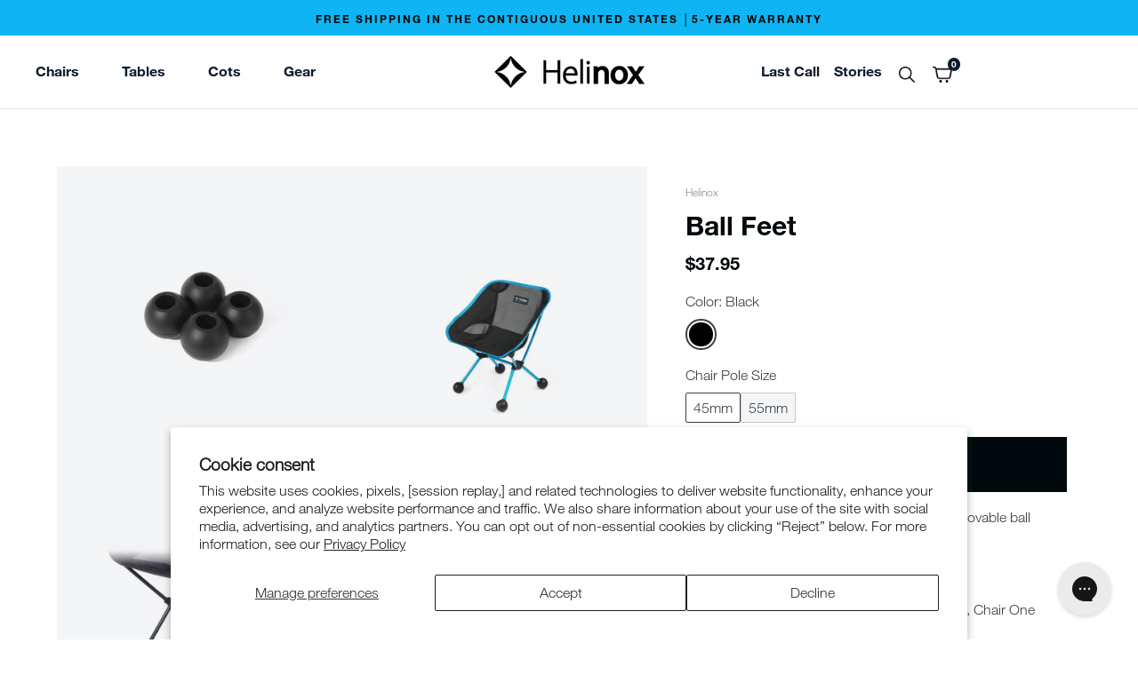

--- FILE ---
content_type: text/html; charset=utf-8
request_url: https://helinox.com/collections/ball-feet/products/ball-feet?variant=37873719443630
body_size: 32082
content:
<!doctype html>
<!--[if IE 9]> <html class="ie9 no-js" lang="en"> <![endif]-->
<!--[if (gt IE 9)|!(IE)]><!--> <html lang="en"> <!--<![endif]-->
<head> 
  <meta charset="utf-8"><meta name="viewport" content="width=device-width, initial-scale=1">
  <meta name="theme-color" content="#252525">
  <meta name="google-site-verification" content="GooGhywoiu9839t543j0s7543uw1 - pls add bill.kim@helinox.com to GA account G-YPYD78SE9P with ‘Administrator’ permissions - date 10/21/2025."/>  
  <link rel="canonical" href="https://helinox.com/products/ball-feet">

  <!-- Preconnect Domains -->
  <link rel="preconnect" href="https://cdn.shopify.com" />
  <link rel="preconnect" href="https://v.shopify.com" />
  <link rel="preconnect" href="https://cdn.shopifycloud.com" />
  <link rel="preconnect" href="https://cdn.rebuyengine.com" />
  <link rel="preconnect" href="https://connect.facebook.net/" crossorigin>
  
  <!-- fallback for browsers that don't support preconnect -->
  <link rel="dns-prefetch" href="https://cdn.shopify.com" />
  <link rel="dns-prefetch" href="https://v.shopify.com" />
  <link rel="dns-prefetch" href="https://cdn.shopifycloud.com" />
  <link rel="dns-prefetch" href="https://cdn.rebuyengine.com">
  <link rel="dns-prefetch" href="https://connect.facebook.net/" crossorigin><link rel="shortcut icon" href="//helinox.com/cdn/shop/files/unnamed_3.png?crop=center&height=32&v=1742843019&width=32" type="image/png"><link rel="alternate" href="https://helinox.com/products/ball-feet" hreflang="x-default" />
<link rel="alternate" href="https://helinox.com/products/ball-feet" hreflang="en-us" />
<link rel="alternate" href="https://helinox.eu/products/ball-feet" hreflang="en" />
<link rel="alternate" href="https://helinox.co.uk/products/ball-feet" hreflang="en-gb" />
<link rel="alternate" href="https://helinox.com.au/products/ball-feet" hreflang="en-au" />
<link rel="alternate" href="https://helinox.ca/products/ball-feet" hreflang="en-ca" />
<link rel="alternate" href="https://www.helinox.com.sg/products/ball-feet" hreflang="en-sg" />
<link rel="alternate" href="https://www.helinox.com.sg/products/ball-feet" hreflang="en-my" />
<link rel="alternate" href="https://www.helinox.com.sg/products/ball-feet" hreflang="en-id" />
<link rel="alternate" href="https://www.helinox.com.sg/products/ball-feet" hreflang="en-ph" />
<link rel="alternate" href="https://www.helinox.com.sg/products/ball-feet" hreflang="en-th" />
  
  
  <title>Helinox Ball Feet | Free Shipping &amp; 5 Year Warranty</title>
  <meta name="description" content="Get a more stable seat with this set of 4 removable ball feet. Available in two sizes; 45mm fits Chair One, Chair Two, Chair Zero, Chair One Mini, Chair One L, Cot Extension Legs. 55mm fits Sunset Chair, Savanna Chair, Swivel Chair, Camp Chair, Chair One XL. ">
  

<meta property="og:site_name" content="Helinox ">
<meta property="og:url" content="https://helinox.com/products/ball-feet">
<meta property="og:title" content="Ball Feet">
<meta property="og:type" content="product">
<meta property="og:description" content="Get a more stable seat with this set of 4 removable ball feet. Available in two sizes; 45mm fits Chair One, Chair Two, Chair Zero, Chair One Mini, Chair One L, Cot Extension Legs. 55mm fits Sunset Chair, Savanna Chair, Swivel Chair, Camp Chair, Chair One XL. "><meta property="og:price:amount" content="37.95">
  <meta property="og:price:currency" content="USD"><meta property="og:image" content="http://helinox.com/cdn/shop/products/Helinox2020BallFeet45mm-3_1024x1024.jpg?v=1736885504">

<meta name="twitter:site" content="@">
<meta name="twitter:card" content="summary_large_image">
<meta name="twitter:title" content="Ball Feet">
<meta name="twitter:description" content="Get a more stable seat with this set of 4 removable ball feet. Available in two sizes; 45mm fits Chair One, Chair Two, Chair Zero, Chair One Mini, Chair One L, Cot Extension Legs. 55mm fits Sunset Chair, Savanna Chair, Swivel Chair, Camp Chair, Chair One XL. ">


  <link href="//helinox.com/cdn/shop/t/152/assets/vendors.css?v=88265290587383323251761234697" media="screen" rel="stylesheet" type="text/css" />
  <link href="//helinox.com/cdn/shop/t/152/assets/theme.css?v=171129143261983962831768413010" media="screen" rel="stylesheet" type="text/css" />
  <script src="//helinox.com/cdn/shop/t/152/assets/gsap.js?v=50101669339139906701761234697" defer></script>
  
  <script>window.performance && window.performance.mark && window.performance.mark('shopify.content_for_header.start');</script><meta name="google-site-verification" content="mDNXLWmpSxplZUYD_LOMDbjIeUdryLTrWyJdaG8Mikg">
<meta name="google-site-verification" content="58SH4CRmQIb-tF12wi4BFGJUyBzyf0qO27yDIXF5SdY">
<meta name="google-site-verification" content="FWCSOXtlSyFpJBKWbNWmHWbGoQvSKAxJ4A9yyHskXfE">
<meta id="shopify-digital-wallet" name="shopify-digital-wallet" content="/3913678918/digital_wallets/dialog">
<meta name="shopify-checkout-api-token" content="720ad3e6185ac8ade044e7522a3e120a">
<meta id="in-context-paypal-metadata" data-shop-id="3913678918" data-venmo-supported="false" data-environment="production" data-locale="en_US" data-paypal-v4="true" data-currency="USD">
<link rel="alternate" type="application/json+oembed" href="https://helinox.com/products/ball-feet.oembed">
<script async="async" src="/checkouts/internal/preloads.js?locale=en-US"></script>
<link rel="preconnect" href="https://shop.app" crossorigin="anonymous">
<script async="async" src="https://shop.app/checkouts/internal/preloads.js?locale=en-US&shop_id=3913678918" crossorigin="anonymous"></script>
<script id="apple-pay-shop-capabilities" type="application/json">{"shopId":3913678918,"countryCode":"US","currencyCode":"USD","merchantCapabilities":["supports3DS"],"merchantId":"gid:\/\/shopify\/Shop\/3913678918","merchantName":"Helinox ","requiredBillingContactFields":["postalAddress","email","phone"],"requiredShippingContactFields":["postalAddress","email","phone"],"shippingType":"shipping","supportedNetworks":["visa","masterCard","amex","discover","elo","jcb"],"total":{"type":"pending","label":"Helinox ","amount":"1.00"},"shopifyPaymentsEnabled":true,"supportsSubscriptions":true}</script>
<script id="shopify-features" type="application/json">{"accessToken":"720ad3e6185ac8ade044e7522a3e120a","betas":["rich-media-storefront-analytics"],"domain":"helinox.com","predictiveSearch":true,"shopId":3913678918,"locale":"en"}</script>
<script>var Shopify = Shopify || {};
Shopify.shop = "helinox-furniture.myshopify.com";
Shopify.locale = "en";
Shopify.currency = {"active":"USD","rate":"1.0"};
Shopify.country = "US";
Shopify.theme = {"name":"HUSA-PROD-[2025-10-23]","id":147249332398,"schema_name":"Helinox","schema_version":"1","theme_store_id":null,"role":"main"};
Shopify.theme.handle = "null";
Shopify.theme.style = {"id":null,"handle":null};
Shopify.cdnHost = "helinox.com/cdn";
Shopify.routes = Shopify.routes || {};
Shopify.routes.root = "/";</script>
<script type="module">!function(o){(o.Shopify=o.Shopify||{}).modules=!0}(window);</script>
<script>!function(o){function n(){var o=[];function n(){o.push(Array.prototype.slice.apply(arguments))}return n.q=o,n}var t=o.Shopify=o.Shopify||{};t.loadFeatures=n(),t.autoloadFeatures=n()}(window);</script>
<script>
  window.ShopifyPay = window.ShopifyPay || {};
  window.ShopifyPay.apiHost = "shop.app\/pay";
  window.ShopifyPay.redirectState = null;
</script>
<script id="shop-js-analytics" type="application/json">{"pageType":"product"}</script>
<script defer="defer" async type="module" src="//helinox.com/cdn/shopifycloud/shop-js/modules/v2/client.init-shop-cart-sync_BT-GjEfc.en.esm.js"></script>
<script defer="defer" async type="module" src="//helinox.com/cdn/shopifycloud/shop-js/modules/v2/chunk.common_D58fp_Oc.esm.js"></script>
<script defer="defer" async type="module" src="//helinox.com/cdn/shopifycloud/shop-js/modules/v2/chunk.modal_xMitdFEc.esm.js"></script>
<script type="module">
  await import("//helinox.com/cdn/shopifycloud/shop-js/modules/v2/client.init-shop-cart-sync_BT-GjEfc.en.esm.js");
await import("//helinox.com/cdn/shopifycloud/shop-js/modules/v2/chunk.common_D58fp_Oc.esm.js");
await import("//helinox.com/cdn/shopifycloud/shop-js/modules/v2/chunk.modal_xMitdFEc.esm.js");

  window.Shopify.SignInWithShop?.initShopCartSync?.({"fedCMEnabled":true,"windoidEnabled":true});

</script>
<script defer="defer" async type="module" src="//helinox.com/cdn/shopifycloud/shop-js/modules/v2/client.payment-terms_Ci9AEqFq.en.esm.js"></script>
<script defer="defer" async type="module" src="//helinox.com/cdn/shopifycloud/shop-js/modules/v2/chunk.common_D58fp_Oc.esm.js"></script>
<script defer="defer" async type="module" src="//helinox.com/cdn/shopifycloud/shop-js/modules/v2/chunk.modal_xMitdFEc.esm.js"></script>
<script type="module">
  await import("//helinox.com/cdn/shopifycloud/shop-js/modules/v2/client.payment-terms_Ci9AEqFq.en.esm.js");
await import("//helinox.com/cdn/shopifycloud/shop-js/modules/v2/chunk.common_D58fp_Oc.esm.js");
await import("//helinox.com/cdn/shopifycloud/shop-js/modules/v2/chunk.modal_xMitdFEc.esm.js");

  
</script>
<script>
  window.Shopify = window.Shopify || {};
  if (!window.Shopify.featureAssets) window.Shopify.featureAssets = {};
  window.Shopify.featureAssets['shop-js'] = {"shop-cart-sync":["modules/v2/client.shop-cart-sync_DZOKe7Ll.en.esm.js","modules/v2/chunk.common_D58fp_Oc.esm.js","modules/v2/chunk.modal_xMitdFEc.esm.js"],"init-fed-cm":["modules/v2/client.init-fed-cm_B6oLuCjv.en.esm.js","modules/v2/chunk.common_D58fp_Oc.esm.js","modules/v2/chunk.modal_xMitdFEc.esm.js"],"shop-cash-offers":["modules/v2/client.shop-cash-offers_D2sdYoxE.en.esm.js","modules/v2/chunk.common_D58fp_Oc.esm.js","modules/v2/chunk.modal_xMitdFEc.esm.js"],"shop-login-button":["modules/v2/client.shop-login-button_QeVjl5Y3.en.esm.js","modules/v2/chunk.common_D58fp_Oc.esm.js","modules/v2/chunk.modal_xMitdFEc.esm.js"],"pay-button":["modules/v2/client.pay-button_DXTOsIq6.en.esm.js","modules/v2/chunk.common_D58fp_Oc.esm.js","modules/v2/chunk.modal_xMitdFEc.esm.js"],"shop-button":["modules/v2/client.shop-button_DQZHx9pm.en.esm.js","modules/v2/chunk.common_D58fp_Oc.esm.js","modules/v2/chunk.modal_xMitdFEc.esm.js"],"avatar":["modules/v2/client.avatar_BTnouDA3.en.esm.js"],"init-windoid":["modules/v2/client.init-windoid_CR1B-cfM.en.esm.js","modules/v2/chunk.common_D58fp_Oc.esm.js","modules/v2/chunk.modal_xMitdFEc.esm.js"],"init-shop-for-new-customer-accounts":["modules/v2/client.init-shop-for-new-customer-accounts_C_vY_xzh.en.esm.js","modules/v2/client.shop-login-button_QeVjl5Y3.en.esm.js","modules/v2/chunk.common_D58fp_Oc.esm.js","modules/v2/chunk.modal_xMitdFEc.esm.js"],"init-shop-email-lookup-coordinator":["modules/v2/client.init-shop-email-lookup-coordinator_BI7n9ZSv.en.esm.js","modules/v2/chunk.common_D58fp_Oc.esm.js","modules/v2/chunk.modal_xMitdFEc.esm.js"],"init-shop-cart-sync":["modules/v2/client.init-shop-cart-sync_BT-GjEfc.en.esm.js","modules/v2/chunk.common_D58fp_Oc.esm.js","modules/v2/chunk.modal_xMitdFEc.esm.js"],"shop-toast-manager":["modules/v2/client.shop-toast-manager_DiYdP3xc.en.esm.js","modules/v2/chunk.common_D58fp_Oc.esm.js","modules/v2/chunk.modal_xMitdFEc.esm.js"],"init-customer-accounts":["modules/v2/client.init-customer-accounts_D9ZNqS-Q.en.esm.js","modules/v2/client.shop-login-button_QeVjl5Y3.en.esm.js","modules/v2/chunk.common_D58fp_Oc.esm.js","modules/v2/chunk.modal_xMitdFEc.esm.js"],"init-customer-accounts-sign-up":["modules/v2/client.init-customer-accounts-sign-up_iGw4briv.en.esm.js","modules/v2/client.shop-login-button_QeVjl5Y3.en.esm.js","modules/v2/chunk.common_D58fp_Oc.esm.js","modules/v2/chunk.modal_xMitdFEc.esm.js"],"shop-follow-button":["modules/v2/client.shop-follow-button_CqMgW2wH.en.esm.js","modules/v2/chunk.common_D58fp_Oc.esm.js","modules/v2/chunk.modal_xMitdFEc.esm.js"],"checkout-modal":["modules/v2/client.checkout-modal_xHeaAweL.en.esm.js","modules/v2/chunk.common_D58fp_Oc.esm.js","modules/v2/chunk.modal_xMitdFEc.esm.js"],"shop-login":["modules/v2/client.shop-login_D91U-Q7h.en.esm.js","modules/v2/chunk.common_D58fp_Oc.esm.js","modules/v2/chunk.modal_xMitdFEc.esm.js"],"lead-capture":["modules/v2/client.lead-capture_BJmE1dJe.en.esm.js","modules/v2/chunk.common_D58fp_Oc.esm.js","modules/v2/chunk.modal_xMitdFEc.esm.js"],"payment-terms":["modules/v2/client.payment-terms_Ci9AEqFq.en.esm.js","modules/v2/chunk.common_D58fp_Oc.esm.js","modules/v2/chunk.modal_xMitdFEc.esm.js"]};
</script>
<script>(function() {
  var isLoaded = false;
  function asyncLoad() {
    if (isLoaded) return;
    isLoaded = true;
    var urls = ["https:\/\/id-shop.govx.com\/app\/helinox-furniture.myshopify.com\/govx.js?shop=helinox-furniture.myshopify.com","https:\/\/cdn.nfcube.com\/instafeed-d144b6abc8fc1eadd4f99b6dbecb03a6.js?shop=helinox-furniture.myshopify.com","https:\/\/d2badvwg0mti9p.cloudfront.net\/script.js?shop=helinox-furniture.myshopify.com\u0026shop=helinox-furniture.myshopify.com","https:\/\/cdn-bundler.nice-team.net\/app\/js\/bundler.js?shop=helinox-furniture.myshopify.com","https:\/\/config.gorgias.chat\/bundle-loader\/01JTH88G8277TNB488NY9TVMA7?source=shopify1click\u0026shop=helinox-furniture.myshopify.com","https:\/\/cdn.9gtb.com\/loader.js?g_cvt_id=d462ca8d-98fa-4e7a-a76e-220c26348200\u0026shop=helinox-furniture.myshopify.com"];
    for (var i = 0; i < urls.length; i++) {
      var s = document.createElement('script');
      s.type = 'text/javascript';
      s.async = true;
      s.src = urls[i];
      var x = document.getElementsByTagName('script')[0];
      x.parentNode.insertBefore(s, x);
    }
  };
  if(window.attachEvent) {
    window.attachEvent('onload', asyncLoad);
  } else {
    window.addEventListener('load', asyncLoad, false);
  }
})();</script>
<script id="__st">var __st={"a":3913678918,"offset":-28800,"reqid":"8a27c125-d482-417d-9641-e295582c0b24-1769102065","pageurl":"helinox.com\/collections\/ball-feet\/products\/ball-feet?variant=37873719443630","u":"e718bf08b42a","p":"product","rtyp":"product","rid":6223717859502};</script>
<script>window.ShopifyPaypalV4VisibilityTracking = true;</script>
<script id="captcha-bootstrap">!function(){'use strict';const t='contact',e='account',n='new_comment',o=[[t,t],['blogs',n],['comments',n],[t,'customer']],c=[[e,'customer_login'],[e,'guest_login'],[e,'recover_customer_password'],[e,'create_customer']],r=t=>t.map((([t,e])=>`form[action*='/${t}']:not([data-nocaptcha='true']) input[name='form_type'][value='${e}']`)).join(','),a=t=>()=>t?[...document.querySelectorAll(t)].map((t=>t.form)):[];function s(){const t=[...o],e=r(t);return a(e)}const i='password',u='form_key',d=['recaptcha-v3-token','g-recaptcha-response','h-captcha-response',i],f=()=>{try{return window.sessionStorage}catch{return}},m='__shopify_v',_=t=>t.elements[u];function p(t,e,n=!1){try{const o=window.sessionStorage,c=JSON.parse(o.getItem(e)),{data:r}=function(t){const{data:e,action:n}=t;return t[m]||n?{data:e,action:n}:{data:t,action:n}}(c);for(const[e,n]of Object.entries(r))t.elements[e]&&(t.elements[e].value=n);n&&o.removeItem(e)}catch(o){console.error('form repopulation failed',{error:o})}}const l='form_type',E='cptcha';function T(t){t.dataset[E]=!0}const w=window,h=w.document,L='Shopify',v='ce_forms',y='captcha';let A=!1;((t,e)=>{const n=(g='f06e6c50-85a8-45c8-87d0-21a2b65856fe',I='https://cdn.shopify.com/shopifycloud/storefront-forms-hcaptcha/ce_storefront_forms_captcha_hcaptcha.v1.5.2.iife.js',D={infoText:'Protected by hCaptcha',privacyText:'Privacy',termsText:'Terms'},(t,e,n)=>{const o=w[L][v],c=o.bindForm;if(c)return c(t,g,e,D).then(n);var r;o.q.push([[t,g,e,D],n]),r=I,A||(h.body.append(Object.assign(h.createElement('script'),{id:'captcha-provider',async:!0,src:r})),A=!0)});var g,I,D;w[L]=w[L]||{},w[L][v]=w[L][v]||{},w[L][v].q=[],w[L][y]=w[L][y]||{},w[L][y].protect=function(t,e){n(t,void 0,e),T(t)},Object.freeze(w[L][y]),function(t,e,n,w,h,L){const[v,y,A,g]=function(t,e,n){const i=e?o:[],u=t?c:[],d=[...i,...u],f=r(d),m=r(i),_=r(d.filter((([t,e])=>n.includes(e))));return[a(f),a(m),a(_),s()]}(w,h,L),I=t=>{const e=t.target;return e instanceof HTMLFormElement?e:e&&e.form},D=t=>v().includes(t);t.addEventListener('submit',(t=>{const e=I(t);if(!e)return;const n=D(e)&&!e.dataset.hcaptchaBound&&!e.dataset.recaptchaBound,o=_(e),c=g().includes(e)&&(!o||!o.value);(n||c)&&t.preventDefault(),c&&!n&&(function(t){try{if(!f())return;!function(t){const e=f();if(!e)return;const n=_(t);if(!n)return;const o=n.value;o&&e.removeItem(o)}(t);const e=Array.from(Array(32),(()=>Math.random().toString(36)[2])).join('');!function(t,e){_(t)||t.append(Object.assign(document.createElement('input'),{type:'hidden',name:u})),t.elements[u].value=e}(t,e),function(t,e){const n=f();if(!n)return;const o=[...t.querySelectorAll(`input[type='${i}']`)].map((({name:t})=>t)),c=[...d,...o],r={};for(const[a,s]of new FormData(t).entries())c.includes(a)||(r[a]=s);n.setItem(e,JSON.stringify({[m]:1,action:t.action,data:r}))}(t,e)}catch(e){console.error('failed to persist form',e)}}(e),e.submit())}));const S=(t,e)=>{t&&!t.dataset[E]&&(n(t,e.some((e=>e===t))),T(t))};for(const o of['focusin','change'])t.addEventListener(o,(t=>{const e=I(t);D(e)&&S(e,y())}));const B=e.get('form_key'),M=e.get(l),P=B&&M;t.addEventListener('DOMContentLoaded',(()=>{const t=y();if(P)for(const e of t)e.elements[l].value===M&&p(e,B);[...new Set([...A(),...v().filter((t=>'true'===t.dataset.shopifyCaptcha))])].forEach((e=>S(e,t)))}))}(h,new URLSearchParams(w.location.search),n,t,e,['guest_login'])})(!0,!0)}();</script>
<script integrity="sha256-4kQ18oKyAcykRKYeNunJcIwy7WH5gtpwJnB7kiuLZ1E=" data-source-attribution="shopify.loadfeatures" defer="defer" src="//helinox.com/cdn/shopifycloud/storefront/assets/storefront/load_feature-a0a9edcb.js" crossorigin="anonymous"></script>
<script crossorigin="anonymous" defer="defer" src="//helinox.com/cdn/shopifycloud/storefront/assets/shopify_pay/storefront-65b4c6d7.js?v=20250812"></script>
<script data-source-attribution="shopify.dynamic_checkout.dynamic.init">var Shopify=Shopify||{};Shopify.PaymentButton=Shopify.PaymentButton||{isStorefrontPortableWallets:!0,init:function(){window.Shopify.PaymentButton.init=function(){};var t=document.createElement("script");t.src="https://helinox.com/cdn/shopifycloud/portable-wallets/latest/portable-wallets.en.js",t.type="module",document.head.appendChild(t)}};
</script>
<script data-source-attribution="shopify.dynamic_checkout.buyer_consent">
  function portableWalletsHideBuyerConsent(e){var t=document.getElementById("shopify-buyer-consent"),n=document.getElementById("shopify-subscription-policy-button");t&&n&&(t.classList.add("hidden"),t.setAttribute("aria-hidden","true"),n.removeEventListener("click",e))}function portableWalletsShowBuyerConsent(e){var t=document.getElementById("shopify-buyer-consent"),n=document.getElementById("shopify-subscription-policy-button");t&&n&&(t.classList.remove("hidden"),t.removeAttribute("aria-hidden"),n.addEventListener("click",e))}window.Shopify?.PaymentButton&&(window.Shopify.PaymentButton.hideBuyerConsent=portableWalletsHideBuyerConsent,window.Shopify.PaymentButton.showBuyerConsent=portableWalletsShowBuyerConsent);
</script>
<script data-source-attribution="shopify.dynamic_checkout.cart.bootstrap">document.addEventListener("DOMContentLoaded",(function(){function t(){return document.querySelector("shopify-accelerated-checkout-cart, shopify-accelerated-checkout")}if(t())Shopify.PaymentButton.init();else{new MutationObserver((function(e,n){t()&&(Shopify.PaymentButton.init(),n.disconnect())})).observe(document.body,{childList:!0,subtree:!0})}}));
</script>
<script id='scb4127' type='text/javascript' async='' src='https://helinox.com/cdn/shopifycloud/privacy-banner/storefront-banner.js'></script><link id="shopify-accelerated-checkout-styles" rel="stylesheet" media="screen" href="https://helinox.com/cdn/shopifycloud/portable-wallets/latest/accelerated-checkout-backwards-compat.css" crossorigin="anonymous">
<style id="shopify-accelerated-checkout-cart">
        #shopify-buyer-consent {
  margin-top: 1em;
  display: inline-block;
  width: 100%;
}

#shopify-buyer-consent.hidden {
  display: none;
}

#shopify-subscription-policy-button {
  background: none;
  border: none;
  padding: 0;
  text-decoration: underline;
  font-size: inherit;
  cursor: pointer;
}

#shopify-subscription-policy-button::before {
  box-shadow: none;
}

      </style>
<script id="sections-script" data-sections="product-header,navigation" defer="defer" src="//helinox.com/cdn/shop/t/152/compiled_assets/scripts.js?v=58757"></script>
<script>window.performance && window.performance.mark && window.performance.mark('shopify.content_for_header.end');</script>
<script>dataLayer = [];</script><!-- Google Tag Manager -->
<script>(function(w,d,s,l,i){w[l]=w[l]||[];w[l].push({'gtm.start':
  new Date().getTime(),event:'gtm.js'});var f=d.getElementsByTagName(s)[0],
  j=d.createElement(s),dl=l!='dataLayer'?'&l='+l:'';j.async=true;j.src=
  'https://www.googletagmanager.com/gtm.js?id='+i+dl;f.parentNode.insertBefore(j,f);
  })(window,document,'script','dataLayer','GTM-KWL3G79');</script>
  <!-- End Google Tag Manager -->

<script>
  var ahrefs_analytics_script = document.createElement('script');
  ahrefs_analytics_script.async = true;
  ahrefs_analytics_script.src = 'https://analytics.ahrefs.com/analytics.js';
  ahrefs_analytics_script.setAttribute('data-key', 'gm7sfQVxS3ATMbbPukIrNQ');
  document.getElementsByTagName('head')[0].appendChild(ahrefs_analytics_script);
</script>

<!-- Google Tag Manager -->
<script>(function(w,d,s,l,i){w[l]=w[l]||[];w[l].push({'gtm.start':
new Date().getTime(),event:'gtm.js'});var f=d.getElementsByTagName(s)[0],
j=d.createElement(s),dl=l!='dataLayer'?'&l='+l:'';j.async=true;j.src=
'https://www.googletagmanager.com/gtm.js?id='+i+dl;f.parentNode.insertBefore(j,f);
})(window,document,'script','dataLayer','GTM-K88GPJ4B');</script>
<!-- End Google Tag Manager --><!-- BEGIN app block: shopify://apps/klaviyo-email-marketing-sms/blocks/klaviyo-onsite-embed/2632fe16-c075-4321-a88b-50b567f42507 -->












  <script async src="https://static.klaviyo.com/onsite/js/JBQ2Sx/klaviyo.js?company_id=JBQ2Sx"></script>
  <script>!function(){if(!window.klaviyo){window._klOnsite=window._klOnsite||[];try{window.klaviyo=new Proxy({},{get:function(n,i){return"push"===i?function(){var n;(n=window._klOnsite).push.apply(n,arguments)}:function(){for(var n=arguments.length,o=new Array(n),w=0;w<n;w++)o[w]=arguments[w];var t="function"==typeof o[o.length-1]?o.pop():void 0,e=new Promise((function(n){window._klOnsite.push([i].concat(o,[function(i){t&&t(i),n(i)}]))}));return e}}})}catch(n){window.klaviyo=window.klaviyo||[],window.klaviyo.push=function(){var n;(n=window._klOnsite).push.apply(n,arguments)}}}}();</script>

  
    <script id="viewed_product">
      if (item == null) {
        var _learnq = _learnq || [];

        var MetafieldReviews = null
        var MetafieldYotpoRating = null
        var MetafieldYotpoCount = null
        var MetafieldLooxRating = null
        var MetafieldLooxCount = null
        var okendoProduct = null
        var okendoProductReviewCount = null
        var okendoProductReviewAverageValue = null
        try {
          // The following fields are used for Customer Hub recently viewed in order to add reviews.
          // This information is not part of __kla_viewed. Instead, it is part of __kla_viewed_reviewed_items
          MetafieldReviews = {"rating":{"scale_min":"1.0","scale_max":"5.0","value":"4.6"},"rating_count":24};
          MetafieldYotpoRating = "4.6"
          MetafieldYotpoCount = "24"
          MetafieldLooxRating = null
          MetafieldLooxCount = null

          okendoProduct = null
          // If the okendo metafield is not legacy, it will error, which then requires the new json formatted data
          if (okendoProduct && 'error' in okendoProduct) {
            okendoProduct = null
          }
          okendoProductReviewCount = okendoProduct ? okendoProduct.reviewCount : null
          okendoProductReviewAverageValue = okendoProduct ? okendoProduct.reviewAverageValue : null
        } catch (error) {
          console.error('Error in Klaviyo onsite reviews tracking:', error);
        }

        var item = {
          Name: "Ball Feet",
          ProductID: 6223717859502,
          Categories: ["25%","Accessories","All Products","Ball Feet","Chair Accessories","Discount Code Eligible","Equinox Sale Collection","Labor Day Sale","Memorial Day Sale"],
          ImageURL: "https://helinox.com/cdn/shop/products/Helinox2020BallFeet45mm-3_grande.jpg?v=1736885504",
          URL: "https://helinox.com/products/ball-feet",
          Brand: "Accessories",
          Price: "$37.95",
          Value: "37.95",
          CompareAtPrice: "$0.00"
        };
        _learnq.push(['track', 'Viewed Product', item]);
        _learnq.push(['trackViewedItem', {
          Title: item.Name,
          ItemId: item.ProductID,
          Categories: item.Categories,
          ImageUrl: item.ImageURL,
          Url: item.URL,
          Metadata: {
            Brand: item.Brand,
            Price: item.Price,
            Value: item.Value,
            CompareAtPrice: item.CompareAtPrice
          },
          metafields:{
            reviews: MetafieldReviews,
            yotpo:{
              rating: MetafieldYotpoRating,
              count: MetafieldYotpoCount,
            },
            loox:{
              rating: MetafieldLooxRating,
              count: MetafieldLooxCount,
            },
            okendo: {
              rating: okendoProductReviewAverageValue,
              count: okendoProductReviewCount,
            }
          }
        }]);
      }
    </script>
  




  <script>
    window.klaviyoReviewsProductDesignMode = false
  </script>







<!-- END app block --><!-- BEGIN app block: shopify://apps/yotpo-product-reviews/blocks/settings/eb7dfd7d-db44-4334-bc49-c893b51b36cf -->


<script type="text/javascript">
  (function e(){var e=document.createElement("script");
  e.type="text/javascript",e.async=true,
  e.src="//staticw2.yotpo.com/H1RPKjKvWWyAoHmiyS45oxc3wTyArTHEzOPwy5aQ/widget.js?lang=en";
  var t=document.getElementsByTagName("script")[0];
  t.parentNode.insertBefore(e,t)})();
</script>



  
<!-- END app block --><!-- BEGIN app block: shopify://apps/smart-filter-search/blocks/app-embed/5cc1944c-3014-4a2a-af40-7d65abc0ef73 --><link href="https://cdn.shopify.com/extensions/019be4cd-942a-7d2a-8589-bf94671399e2/smart-product-filters-619/assets/globo.filter.min.js" as="script" rel="preload">
<link rel="preconnect" href="https://filter-x2.globo.io" crossorigin>
<link rel="dns-prefetch" href="https://filter-x2.globo.io"><link rel="stylesheet" href="https://cdn.shopify.com/extensions/019be4cd-942a-7d2a-8589-bf94671399e2/smart-product-filters-619/assets/globo.search.css" media="print" onload="this.media='all'">

<meta id="search_terms_value" content="" />
<!-- BEGIN app snippet: global.variables --><script>
  window.shopCurrency = "USD";
  window.shopCountry = "US";
  window.shopLanguageCode = "en";

  window.currentCurrency = "USD";
  window.currentCountry = "US";
  window.currentLanguageCode = "en";

  window.shopCustomer = false

  window.useCustomTreeTemplate = false;
  window.useCustomProductTemplate = false;

  window.GloboFilterRequestOrigin = "https://helinox.com";
  window.GloboFilterShopifyDomain = "helinox-furniture.myshopify.com";
  window.GloboFilterSFAT = "";
  window.GloboFilterSFApiVersion = "2025-04";
  window.GloboFilterProxyPath = "/apps/globofilters";
  window.GloboFilterRootUrl = "";
  window.GloboFilterTranslation = {"search":{"suggestions":"Suggestions","collections":"Collections","pages":"Pages","product":"Product","products":"Products","view_all":"Search for","view_all_products":"View all products","not_found":"Sorry, nothing found for","product_not_found":"No products were found","no_result_keywords_suggestions_title":"Popular searches","no_result_products_suggestions_title":"However, You may like","zero_character_keywords_suggestions_title":"Suggestions","zero_character_popular_searches_title":"Popular searches","zero_character_products_suggestions_title":"Trending products"},"form":{"heading":"Search products","select":"-- Select --","search":"Search","submit":"Search","clear":"Clear"},"filter":{"filter_by":"Filter Products","clear_all":"Clear All","view":"View","clear":"Clear","in_stock":"In Stock","out_of_stock":"Out of Stock","ready_to_ship":"Ready to ship","search":"Search options","choose_values":"Choose values"},"sort":{"sort_by":"Sort By","manually":"Featured","availability_in_stock_first":"Availability","relevance":"Relevance","best_selling":"Best Selling","alphabetically_a_z":"Alphabetically, A-Z","alphabetically_z_a":"Alphabetically, Z-A","price_low_to_high":"Price, low to high","price_high_to_low":"Price, high to low","date_new_to_old":"Date, new to old","date_old_to_new":"Date, old to new","sale_off":"% Sale off"},"product":{"add_to_cart":"Add to cart","unavailable":"Unavailable","sold_out":"Sold out","sale":"Sale","load_more":"Load more","limit":"Show","search":"Search products","no_results":"Sorry, there are no products in this collection"}};
  window.isMultiCurrency =false;
  window.globoEmbedFilterAssetsUrl = 'https://cdn.shopify.com/extensions/019be4cd-942a-7d2a-8589-bf94671399e2/smart-product-filters-619/assets/';
  window.assetsUrl = window.globoEmbedFilterAssetsUrl;
  window.GloboMoneyFormat = "${{amount}}";
</script><!-- END app snippet -->
<script type="text/javascript" hs-ignore data-ccm-injected>
document.getElementsByTagName('html')[0].classList.add('spf-filter-loading', 'spf-has-filter');
window.enabledEmbedFilter = true;
window.sortByRelevance = false;
window.moneyFormat = "${{amount}}";
window.GloboMoneyWithCurrencyFormat = "${{amount}} USD";
window.filesUrl = '//helinox.com/cdn/shop/files/';
window.GloboThemesInfo ={"131819143342":{"id":131819143342,"name":"US_Helinox_2.5 [Cyan Build]","theme_store_id":null,"theme_name":"Helinox Custom","theme_version":"2.3.0"},"131934879918":{"id":131934879918,"name":"US_Helinox_2.6","theme_store_id":null,"theme_name":"Helinox Custom","theme_version":"2.3.0"},"131946512558":{"id":131946512558,"name":"US_Helinox_2.7 (Cafe Kitsune Build)","theme_store_id":null,"theme_name":"Helinox Custom","theme_version":"2.3.0"},"131996188846":{"id":131996188846,"name":"US_Helinox_2.9 (Ultralight in White)","theme_store_id":null,"theme_name":"Helinox Custom","theme_version":"2.3.0"},"131996549294":{"id":131996549294,"name":"Copy of US_Helinox_2.7 (Cafe Kitsune Build)","theme_store_id":null,"theme_name":"Helinox Custom","theme_version":"2.3.0"},"132066902190":{"id":132066902190,"name":"HUSA 3.0","theme_store_id":null,"theme_name":"Custom Shopify Theme 2.0","theme_version":"3.0"},"132068835502":{"id":132068835502,"name":"US_Helinox_2.9 (HDB)","theme_store_id":null,"theme_name":"Helinox Custom","theme_version":"2.3.0"},"132122509486":{"id":132122509486,"name":"US_Helinox_2.9.2 (Pendleton)","theme_store_id":null,"theme_name":"Helinox Custom","theme_version":"2.3.0"},"132189978798":{"id":132189978798,"name":"US_Helinox_2.9.3 (Homepage Update)","theme_store_id":null,"theme_name":"Helinox Custom","theme_version":"2.3.0"},"41089826886":{"id":41089826886,"name":"Prestige - Recurr","theme_store_id":855,"theme_name":"Prestige"},"132209967278":{"id":132209967278,"name":"US_Helinox_2.9.4 (Homepage Update)","theme_store_id":null,"theme_name":"Helinox Custom","theme_version":"2.3.0"},"132257906862":{"id":132257906862,"name":"US_Helinox_2.9.5 (Photo Contest)","theme_store_id":null,"theme_name":"Helinox Custom","theme_version":"2.3.0"},"132280516782":{"id":132280516782,"name":"US_Helinox_2.9.6 (Homepage Update)","theme_store_id":null,"theme_name":"Helinox Custom","theme_version":"2.3.0"},"132429840558":{"id":132429840558,"name":"US_Helinox_2.9.7 (Ted Insiders)","theme_store_id":null,"theme_name":"Helinox Custom","theme_version":"2.3.0"},"132743168174":{"id":132743168174,"name":"Copy of US_Helinox_2.9.7 (Ted Insiders)","theme_store_id":null,"theme_name":"Helinox Custom","theme_version":"2.3.0"},"133526257838":{"id":133526257838,"name":"HUSA 3.0.1 BOGO and Mountain Campaigns","theme_store_id":null,"theme_name":"Custom Shopify Theme 2.0","theme_version":"3.0"},"133732171950":{"id":133732171950,"name":"HUSA 3.0.2 Homepage Update","theme_store_id":null,"theme_name":"Custom Shopify Theme 2.0","theme_version":"3.0"},"133822021806":{"id":133822021806,"name":"HUSA 3.0.3 Blog Theme Update \u0026 BOGO Removal","theme_store_id":null,"theme_name":"Custom Shopify Theme 2.0","theme_version":"3.0"},"134621593774":{"id":134621593774,"name":"HUSA 3.1.0","theme_store_id":null,"theme_name":"HUSA Custom","theme_version":"3.1.0"},"135086538926":{"id":135086538926,"name":"HUSA 3.0.4 Patent Page Update","theme_store_id":null,"theme_name":"Custom Shopify Theme 2.0","theme_version":"3.0"},"135205847214":{"id":135205847214,"name":"HUSA 3.0.5 Camp Launch","theme_store_id":null,"theme_name":"Custom Shopify Theme 2.0","theme_version":"3.0"},"135272693934":{"id":135272693934,"name":"HUSA 3.0.5 - Hannah's Sandbox","theme_store_id":null,"theme_name":"Custom Shopify Theme 2.0","theme_version":"3.0"},"135275774126":{"id":135275774126,"name":" {DEV} HUSA 3.0.5 | Dynamic Checkout PDP","theme_store_id":null,"theme_name":"Custom Shopify Theme 2.0","theme_version":"3.0"},"135668695214":{"id":135668695214,"name":"HUSA 3.1.0 DO NOT PUBLISH. NAV TEST IN PROGRESS","theme_store_id":null,"theme_name":"Custom Shopify Theme 2.0","theme_version":"3.0"},"136046543022":{"id":136046543022,"name":"HUSA 3.0.6 Memorial Day Sales Event","theme_store_id":null,"theme_name":"Custom Shopify Theme 2.0","theme_version":"3.0"},"136093401262":{"id":136093401262,"name":"Copy of HUSA 3.0.5 Camp Launch","theme_store_id":null,"theme_name":"Custom Shopify Theme 2.0","theme_version":"3.0"},"136171716782":{"id":136171716782,"name":"{DEV} HUSA 3.1 | Vendor Refactor","theme_store_id":null,"theme_name":"Custom Shopify Theme 2.0","theme_version":"3.0"},"136280047790":{"id":136280047790,"name":"Copy of HUSA 3.0.6 Memorial Day Sales Event","theme_store_id":null,"theme_name":"Custom Shopify Theme 2.0","theme_version":"3.0"},"136533770414":{"id":136533770414,"name":"Beach ","theme_store_id":null,"theme_name":"Custom Shopify Theme 2.0","theme_version":"3.0"},"137860219054":{"id":137860219054,"name":"{DEV} Beach | DUALSIDED","theme_store_id":null,"theme_name":"Custom Shopify Theme 2.0","theme_version":"3.0"},"41996845126":{"id":41996845126,"name":"Dheen's Theme","theme_store_id":855,"theme_name":"Prestige"},"42250534982":{"id":42250534982,"name":"Post Launch Theme","theme_store_id":855,"theme_name":"Prestige"},"43031429190":{"id":43031429190,"name":"Presentation to Team","theme_store_id":855,"theme_name":"Prestige"},"43112005702":{"id":43112005702,"name":"BMS - MDR - returns","theme_store_id":855,"theme_name":"Prestige"},"43152769094":{"id":43152769094,"name":"BMS - RS - TypeForm Integration","theme_store_id":855,"theme_name":"Prestige"},"43162894406":{"id":43162894406,"name":"Helinox - 1.0.1 - 12\/13\/18","theme_store_id":855,"theme_name":"Prestige"},"43170824262":{"id":43170824262,"name":"BCS - CD - 6973-157 - Schema","theme_store_id":855,"theme_name":"Prestige"},"43193335878":{"id":43193335878,"name":"Helinox - 1.0.2 - 12\/18\/18 [p]","theme_store_id":855,"theme_name":"Prestige"},"43210637382":{"id":43210637382,"name":"Task-6869  Fix Returns display issues on Mobile","theme_store_id":855,"theme_name":"Prestige"},"43354030150":{"id":43354030150,"name":"BCS - CD - 7234-157 - Instagram Fix [p]","theme_store_id":855,"theme_name":"Prestige"},"43397906502":{"id":43397906502,"name":"Helinox - 1.0.3 - 01\/22\/19 [p]","theme_store_id":855,"theme_name":"Prestige"},"43399544902":{"id":43399544902,"name":"BMS - MR - Multicurrency - Jan 22, 2019","theme_store_id":855,"theme_name":"Prestige"},"43406426182":{"id":43406426182,"name":"BMS\/SS\/6839 - Helinox 1.0.4 - Article Template","theme_store_id":855,"theme_name":"Prestige"},"43412095046":{"id":43412095046,"name":"BCS - CD - 7391-157 - Sitemap","theme_store_id":855,"theme_name":"Prestige"},"43417010246":{"id":43417010246,"name":"Helinox - 1.0.4 - 01\/25\/19 [p]","theme_store_id":855,"theme_name":"Prestige"},"43437752390":{"id":43437752390,"name":"BMS - TB - Task-7435 - Store Locator","theme_store_id":855,"theme_name":"Prestige"},"43444240454":{"id":43444240454,"name":"BCS - CD - 7468-157 - Site Speed","theme_store_id":855,"theme_name":"Prestige"},"43456299078":{"id":43456299078,"name":"Helinox - 1.0.5 - 02\/01\/19","theme_store_id":855,"theme_name":"Prestige"},"43767529542":{"id":43767529542,"name":"Helinox - 1.0.5 -- STAGING ","theme_store_id":855,"theme_name":"Prestige"},"43975704646":{"id":43975704646,"name":"Marc's Playground - 1.0.5 - 02\/01\/19","theme_store_id":855,"theme_name":"Prestige"},"39281852486":{"id":39281852486,"name":"Prestige - John","theme_store_id":855,"theme_name":"Prestige"},"75484823622":{"id":75484823622,"name":"Helinox - 1.0.5 - 02\/01\/19 with Route","theme_store_id":855,"theme_name":"Prestige"},"77300072518":{"id":77300072518,"name":"Helinox- 1.0.5 25\/09\/19","theme_store_id":855,"theme_name":"Prestige","theme_version":"1.4.0"},"80440852557":{"id":80440852557,"name":"metafields-manager-assets-DONOTDELETE","theme_store_id":null},"80568713293":{"id":80568713293,"name":"Helinox Custom v1.0","theme_store_id":null,"theme_name":"Helinox Bootstrap","theme_version":"1.1.0"},"80595157069":{"id":80595157069,"name":"Helinox Custom v1.1","theme_store_id":null,"theme_name":"Helinox Bootstrap","theme_version":"1.1.0"},"80636903501":{"id":80636903501,"name":"Helinox Custom v1.2","theme_store_id":null,"theme_name":"Helinox Bootstrap","theme_version":"1.1.0"},"80741335117":{"id":80741335117,"name":"Helinox Custom v1.3.1","theme_store_id":null,"theme_name":"Helinox Bootstrap","theme_version":"1.1.0"},"80741367885":{"id":80741367885,"name":"Helinox Custom v1.2.1","theme_store_id":null,"theme_name":"Helinox Bootstrap","theme_version":"1.1.0"},"80872374349":{"id":80872374349,"name":"Helinox Custom v1.3.2","theme_store_id":null,"theme_name":"Helinox Bootstrap","theme_version":"1.1.0"},"81459183693":{"id":81459183693,"name":"Helinox Custom v1.3.3","theme_store_id":null,"theme_name":"Helinox Bootstrap","theme_version":"1.1.0"},"82580766797":{"id":82580766797,"name":"Helinox Custom v1.3.3 - w\/ HCC","theme_store_id":null,"theme_name":"Helinox Bootstrap","theme_version":"1.1.0"},"83212402765":{"id":83212402765,"name":"US_Jun22","theme_store_id":null,"theme_name":"Helinox Bootstrap","theme_version":"1.1.0"},"83243761741":{"id":83243761741,"name":"US_Jun26","theme_store_id":null,"theme_name":"Helinox Bootstrap","theme_version":"1.1.0"},"83351371853":{"id":83351371853,"name":"DO NOT DELETE - Custom Fields Assets Storage","theme_store_id":null},"83667583053":{"id":83667583053,"name":"US_Jun26 - RouteTest","theme_store_id":null,"theme_name":"Helinox Bootstrap","theme_version":"1.1.0"},"115785892014":{"id":115785892014,"name":"US_2021_Jan5","theme_store_id":null,"theme_name":"Helinox Bootstrap","theme_version":"2.0"},"115817513134":{"id":115817513134,"name":"US_Jun26_Exclude2021Products","theme_store_id":null,"theme_name":"Helinox Bootstrap","theme_version":"1.1.0"},"118548365486":{"id":118548365486,"name":"US_2021_Mar17","theme_store_id":null,"theme_name":"Helinox Bootstrap","theme_version":"2.0"},"40007401542":{"id":40007401542,"name":"Master Theme [p]","theme_store_id":855,"theme_name":"Prestige"},"120644468910":{"id":120644468910,"name":"Sue's Tie Dye Mock-up","theme_store_id":null,"theme_name":"Helinox Bootstrap","theme_version":"2.0"},"120879153326":{"id":120879153326,"name":"US_2021_Mar18","theme_store_id":null,"theme_name":"Helinox Bootstrap","theme_version":"2.0"},"127374819502":{"id":127374819502,"name":"US_Helinox_2.0","theme_store_id":null,"theme_name":"Helinox Custom","theme_version":"2.1.0"},"128523108526":{"id":128523108526,"name":"US_Helinox_2.1","theme_store_id":null,"theme_name":"Helinox Custom","theme_version":"2.1.0"},"131156410542":{"id":131156410542,"name":"US_Helinox_2.2 [DEV]","theme_store_id":null,"theme_name":"Helinox Custom","theme_version":"2.1.0"},"131421175982":{"id":131421175982,"name":"Ezra's Playhouse [PLP Filters]","theme_store_id":null,"theme_name":"Helinox Custom","theme_version":"2.1.0"},"131424321710":{"id":131424321710,"name":"US_Helinox_2.3 [DEV]","theme_store_id":null,"theme_name":"Helinox Custom","theme_version":"2.1.0"},"131429925038":{"id":131429925038,"name":"US_Helinox_2.3 [Filters + Swatches]","theme_store_id":null,"theme_name":"Helinox Custom","theme_version":"2.3.0"},"131721887918":{"id":131721887918,"name":"NEVER DELETE - Theme for Bloggle app","theme_store_id":null},"131794206894":{"id":131794206894,"name":"US_Helinox_2.4 [Obey Build]","theme_store_id":null,"theme_name":"Helinox Custom","theme_version":"2.3.0"}};



var GloboEmbedFilterConfig = {
api: {filterUrl: "https://filter-x2.globo.io/filter",searchUrl: "https://filter-x2.globo.io/search", url: "https://filter-x2.globo.io"},
shop: {
name: "Helinox ",
url: "https://helinox.com",
domain: "helinox-furniture.myshopify.com",
locale: "en",
cur_locale: "en",
predictive_search_url: "/search/suggest",
country_code: "US",
root_url: "",
cart_url: "/cart",
search_url: "/search",
cart_add_url: "/cart/add",
search_terms_value: "",
product_image: {width: 360, height: 504},
no_image_url: "https://cdn.shopify.com/s/images/themes/product-1.png",
swatches: {"color":{"black":{"mode":1,"color_1":"rgba(33, 31, 31, 1)"}}},
swatchConfig: {"enable":true,"color":["colour","color"],"label":["size"]},
enableRecommendation: false,
hideOneValue: false,
newUrlStruct: true,
newUrlForSEO: false,redirects: [],
images: {},
settings: {"breakpoint":"992","site_max_width":1600,"favicon":"\/\/helinox.com\/cdn\/shop\/files\/unnamed_3.png?v=1742843019","exclude_tags":"free","padding_lg":64,"padding_md":32,"padding_sm":16,"section_padding":"padding_sm","section_padding_desktop":"padding_lg","block_padding":"padding_sm","block_padding_desktop":"padding_sm","strikeprice_enabled":false,"strikeprice_value":0,"template_noindex":"cart, search, checkout, customers","hrelang":"","color_heading_text":"#01090c","color_body_text":"#3c4146","color_accent_text":"#0eb5f2","color_font_dark":"#01090C","color_font_medium":"#3C4146","color_font_light":"#ffffff","color_body_bg":"rgba(0,0,0,0)","color_bg_dark":"#3C4146","color_bg_medium":"#b5b5b5","color_bg_light":"#F4F5F6","color_bg_white":"#ffffff","color_header_bg":"#ffffff","color_mobile_menu":"#01090c","color_navigation_text":"#0c1b2d","link_text_color":"#6a707c","btn_primary_color_bg":"#01090c","btn_primary_color_text":"#fff","btn_primary_color_hover":"#0eb5f2","btn_primary_color_hover_text":"#01090c","btn_secondary_color_bg":"#7796A8","btn_secondary_color_text":"#fff","btn_secondary_color_hover":"#3c4146","btn_secondary_color_hover_text":"#fff","btn_disabled_color_bg":"#9ca1aa","btn_disabled_color_text":"#ffffff","color_text_field":"#ffffff","color_text_field_text":"#4c4d4f","font_body_size":14,"font_lead_size":16,"font_body_size_lg":16,"font_lead_size_lg":24,"font_header_transform":"none","font_h1_size":38,"font_h2_size":30,"font_h3_size":24,"font_h4_size":20,"font_header_lg_sizes":true,"font_h1_size_lg":64,"font_h2_size_lg":32,"font_h3_size_lg":30,"font_h4_size_lg":24,"font_navigation_size":16,"show_payment_icons":true,"show_payment_options":"amazon_payments,american_express,apple_pay,bitcoin,cirrus,dankort,diners_club,discover,dogecoin,dwolla,forbrugsforeningen,interac,jcb,litecoin,maestro,master,paypal,stripe,visa","gtm_active":true,"gtm_head":"\u003c!-- Google Tag Manager --\u003e\n\u003cscript\u003e(function(w,d,s,l,i){w[l]=w[l]||[];w[l].push({'gtm.start':\n  new Date().getTime(),event:'gtm.js'});var f=d.getElementsByTagName(s)[0],\n  j=d.createElement(s),dl=l!='dataLayer'?'\u0026l='+l:'';j.async=true;j.src=\n  'https:\/\/www.googletagmanager.com\/gtm.js?id='+i+dl;f.parentNode.insertBefore(j,f);\n  })(window,document,'script','dataLayer','GTM-KWL3G79');\u003c\/script\u003e\n  \u003c!-- End Google Tag Manager --\u003e\n\n\u003cscript\u003e\n  var ahrefs_analytics_script = document.createElement('script');\n  ahrefs_analytics_script.async = true;\n  ahrefs_analytics_script.src = 'https:\/\/analytics.ahrefs.com\/analytics.js';\n  ahrefs_analytics_script.setAttribute('data-key', 'gm7sfQVxS3ATMbbPukIrNQ');\n  document.getElementsByTagName('head')[0].appendChild(ahrefs_analytics_script);\n\u003c\/script\u003e\n\n\u003c!-- Google Tag Manager --\u003e\n\u003cscript\u003e(function(w,d,s,l,i){w[l]=w[l]||[];w[l].push({'gtm.start':\nnew Date().getTime(),event:'gtm.js'});var f=d.getElementsByTagName(s)[0],\nj=d.createElement(s),dl=l!='dataLayer'?'\u0026l='+l:'';j.async=true;j.src=\n'https:\/\/www.googletagmanager.com\/gtm.js?id='+i+dl;f.parentNode.insertBefore(j,f);\n})(window,document,'script','dataLayer','GTM-K88GPJ4B');\u003c\/script\u003e\n\u003c!-- End Google Tag Manager --\u003e","gtm_body":"\u003c!-- Google Tag Manager (noscript) --\u003e\n\u003cnoscript\u003e\u003ciframe src=\"https:\/\/www.googletagmanager.com\/ns.html?id=GTM-KWL3G79\" height=\"0\" width=\"0\" style=\"display:none;visibility:hidden\"\u003e\u003c\/iframe\u003e\u003c\/noscript\u003e\n\u003c!-- End Google Tag Manager (noscript) --\u003e\n\n\u003c!-- Google Tag Manager (noscript) --\u003e\n\u003cnoscript\u003e\u003ciframe src=\"https:\/\/www.googletagmanager.com\/ns.html?id=GTM-K88GPJ4B\" height=\"0\" width=\"0\" style=\"display:none;visibility:hidden\"\u003e\u003c\/iframe\u003e\u003c\/noscript\u003e\n\u003c!-- End Google Tag Manager (noscript) --\u003e","share_facebook":true,"share_twitter":false,"share_pinterest":true,"social_twitter_link":"","social_facebook_link":"https:\/\/www.facebook.com\/Helinox","social_pinterest_link":"","social_instagram_link":"https:\/\/www.instagram.com\/helinox\/","social_tiktok_link":"","social_snapchat_link":"","social_youtube_link":"","social_vimeo_link":"","social_tumblr_link":"","checkout_header_image":null,"checkout_logo_image":"\/\/helinox.com\/cdn\/shop\/files\/HLNX_LOGO_BLK-01.png?v=1613665896","checkout_logo_position":"left","checkout_logo_size":"medium","checkout_body_background_image":null,"checkout_body_background_color":"#fff","checkout_input_background_color_mode":"white","checkout_sidebar_background_image":null,"checkout_sidebar_background_color":"#fafafa","checkout_heading_font":"Open Sans","checkout_body_font":"Lato","checkout_accent_color":"#3c4146","checkout_button_color":"#01090c","checkout_error_color":"#e32c2b","strikeprice_collection":"memorial-day-sale","color_section_bg":"#ffffff","color_product_image_bg":"#f6f6f6","color_borders":"#c8cbd0","color_link_text":"#0ba4dc","color_button":"#252525","color_button_text":"#fff","color_secondary_button":"#787878","color_secondary_button_hover":"rgba(0,0,0,0)","color_secondary_button_text":"#ffffff","color_product_bg":"#ffffff","font_body":"helvetica_n4","font_header":"helvetica_n7","font_header_size":34,"font_header_size_md":36,"font_navigation":"helvetica_n7","font_accent":"montserrat_n4","exclude_collections":"all, favorites, homepage, best-sellers, top-rated","font_header_md":48,"type_header_family":"Quarto Light","type_header_base_size":38,"type_header_base_size_md":64,"type_header_transform":"none","type_accent_family":"","type_base_family":"Google_Roboto_300;400;700_sans","type_base_size":18,"color_header_bg_lg":"#ffffff","color_header_text":"#8d8d8d","color_button_active":"#56c722","color_image_overlay_text":"#fff","color_image_overlay":"#3d4246","image_overlay_opacity":25,"warning_message":"","Shipping_message":"","show_mini_cart_quantity":"false","mini_cart_button_label":"Add +","share_image":"","customer_layout":"customer_area"},
gridSettings: {"layout":"theme","useCustomTemplate":false,"useCustomTreeTemplate":false,"skin":5,"limits":[12,24,48],"productsPerPage":12,"sorts":["stock-descending","best-selling","title-ascending","title-descending","price-ascending","price-descending","created-descending","created-ascending","sale-descending"],"noImageUrl":"https:\/\/cdn.shopify.com\/s\/images\/themes\/product-1.png","imageWidth":"360","imageHeight":"504","imageRatio":140,"imageSize":"360_504","alignment":"left","hideOneValue":false,"elements":["soldoutLabel","saleLabel","quickview","addToCart","vendor","swatch","price","secondImage"],"saleLabelClass":" sale-text","saleMode":3,"gridItemClass":"spf-col-xl-4 spf-col-lg-4 spf-col-md-6 spf-col-sm-6 spf-col-6","swatchClass":"","swatchConfig":{"enable":true,"color":["colour","color"],"label":["size"]},"variant_redirect":true,"showSelectedVariantInfo":true},
home_filter: false,
page: "product",
sorts: ["stock-descending","best-selling","title-ascending","title-descending","price-ascending","price-descending","created-descending","created-ascending","sale-descending"],
limits: [12,24,48],
cache: true,
layout: "theme",
marketTaxInclusion: false,
priceTaxesIncluded: false,
customerTaxesIncluded: false,
useCustomTemplate: false,
hasQuickviewTemplate: false
},
analytic: {"enableViewProductAnalytic":true,"enableSearchAnalytic":true,"enableFilterAnalytic":true,"enableATCAnalytic":false},
taxes: [],
special_countries: null,
adjustments: false,
year_make_model: {
id: 0,
prefix: "gff_",
heading: "",
showSearchInput: false,
showClearAllBtn: false
},
filter: {
id:0,
prefix: "gf_",
layout: 1,
useThemeFilterCss: false,
sublayout: 1,
showCount: true,
showRefine: true,
refineSettings: {"style":"rounded","positions":["sidebar_mobile","toolbar_desktop","toolbar_mobile"],"color":"#000000","iconColor":"#959595","bgColor":"#E8E8E8"},
isLoadMore: 1,
filter_on_search_page: true
},
search:{
enable: true,
zero_character_suggestion: false,
pages_suggestion: {enable:false,limit:5},
keywords_suggestion: {enable:true,limit:10},
articles_suggestion: {enable:false,limit:5},
layout: 1,
product_list_layout: "grid",
elements: ["vendor","price"]
},
collection: {
id:0,
handle:'',
sort: 'best-selling',
vendor: null,
tags: null,
type: null,
term: document.getElementById("search_terms_value") != null ? document.getElementById("search_terms_value").content : "",
limit: 12,
settings: {"133732171950":{"display":"","fluid_section":false,"color_background":"bg-transparent","anchor_id":"products","class":"","filter_show":true,"collection":"{{ collection }}","filter_variant":"","grid":3,"rows":6,"header_alignment":"","header_alignment_lg":"text-lg-start","header_max_width":0,"header_breadcrumbs":false,"header_pre-title":"","header_color_pretitle":"","header_title":"{{ section.settings.collection.title }}","header_title_tag":"h1","header_title_display":"h2","header_color_title":"","header_body":"","header_body_display":"","header_color_body":"","header_cta_link":"","header_cta_label":"","header_cta_theme":"btn-primary","header_cta_size":"","footer_alignment":"","footer_max_width":0,"footer_pre-title":"","footer_color_pretitle":"","footer_title":"","footer_title_tag":"h2","footer_title_display":"h2","footer_color_title":"","footer_body":"","footer_body_display":"","footer_color_body":"","footer_cta_link":"","footer_cta_label":"","footer_cta_theme":"btn-primary","footer_cta_size":""},"133822021806":{"display":"","fluid_section":false,"color_background":"bg-transparent","anchor_id":"products","class":"","filter_show":true,"collection":"{{ collection }}","filter_variant":"","grid":3,"rows":6,"header_alignment":"","header_alignment_lg":"text-lg-start","header_max_width":0,"header_breadcrumbs":false,"header_pre-title":"","header_color_pretitle":"","header_title":"{{ section.settings.collection.title }}","header_title_tag":"h1","header_title_display":"h2","header_color_title":"","header_body":"","header_body_display":"","header_color_body":"","header_cta_link":"","header_cta_label":"","header_cta_theme":"btn-primary","header_cta_size":"","footer_alignment":"","footer_max_width":0,"footer_pre-title":"","footer_color_pretitle":"","footer_title":"","footer_title_tag":"h2","footer_title_display":"h2","footer_color_title":"","footer_body":"","footer_body_display":"","footer_color_body":"","footer_cta_link":"","footer_cta_label":"","footer_cta_theme":"btn-primary","footer_cta_size":""}},
products_count: 2,
enableCollectionSearch: true,
displayTotalProducts: true,
excludeTags:["hidden"],
showSelectedVariantInfo: true
},
selector: {products: "gf-products"}
}
</script>
<script>
try {} catch (error) {}
</script>
<script src="https://cdn.shopify.com/extensions/019be4cd-942a-7d2a-8589-bf94671399e2/smart-product-filters-619/assets/globo.filter.themes.min.js" defer></script><style>.gf-block-title h3, 
.gf-block-title .h3,
.gf-form-input-inner label {
  font-size: 14px !important;
  color: #3a3a3a !important;
  text-transform: uppercase !important;
  font-weight: bold !important;
}
.gf-option-block .gf-btn-show-more{
  font-size: 14px !important;
  text-transform: none !important;
  font-weight: normal !important;
}
.gf-option-block ul li a, 
.gf-option-block ul li button, 
.gf-option-block ul li a span.gf-count,
.gf-option-block ul li button span.gf-count,
.gf-clear, 
.gf-clear-all, 
.selected-item.gf-option-label a,
.gf-form-input-inner select,
.gf-refine-toggle{
  font-size: 14px !important;
  color: #000000 !important;
  text-transform: none !important;
  font-weight: normal !important;
}

.gf-refine-toggle-mobile,
.gf-form-button-group button {
  font-size: 14px !important;
  text-transform: none !important;
  font-weight: normal !important;
  color: #3a3a3a !important;
  border: 1px solid #bfbfbf !important;
  background: #ffffff !important;
}
.gf-option-block-box-rectangle.gf-option-block ul li.gf-box-rectangle a,
.gf-option-block-box-rectangle.gf-option-block ul li.gf-box-rectangle button {
  border-color: #000000 !important;
}
.gf-option-block-box-rectangle.gf-option-block ul li.gf-box-rectangle a.checked,
.gf-option-block-box-rectangle.gf-option-block ul li.gf-box-rectangle button.checked{
  color: #fff !important;
  background-color: #000000 !important;
}
@media (min-width: 768px) {
  .gf-option-block-box-rectangle.gf-option-block ul li.gf-box-rectangle button:hover,
  .gf-option-block-box-rectangle.gf-option-block ul li.gf-box-rectangle a:hover {
    color: #fff !important;
    background-color: #000000 !important;	
  }
}
.gf-option-block.gf-option-block-select select {
  color: #000000 !important;
}

#gf-form.loaded, .gf-YMM-forms.loaded {
  background: #FFFFFF !important;
}
#gf-form h2, .gf-YMM-forms h2 {
  color: #3a3a3a !important;
}
#gf-form label, .gf-YMM-forms label{
  color: #3a3a3a !important;
}
.gf-form-input-wrapper select, 
.gf-form-input-wrapper input{
  border: 1px solid #DEDEDE !important;
  background-color: #FFFFFF !important;
  border-radius: 0px !important;
}
#gf-form .gf-form-button-group button, .gf-YMM-forms .gf-form-button-group button{
  color: #FFFFFF !important;
  background: #3a3a3a !important;
  border-radius: 0px !important;
}

.spf-product-card.spf-product-card__template-3 .spf-product__info.hover{
  background: #FFFFFF;
}
a.spf-product-card__image-wrapper{
  padding-top: 100%;
}
.h4.spf-product-card__title a{
  color: #333333;
  font-size: 15px;
  font-family: "Poppins", sans-serif;   font-weight: 500;  font-style: normal;
  text-transform: none;
}
.h4.spf-product-card__title a:hover{
  color: #000000;
}
.spf-product-card button.spf-product__form-btn-addtocart{
  font-size: 14px;
   font-family: inherit;   font-weight: normal;   font-style: normal;   text-transform: none;
}
.spf-product-card button.spf-product__form-btn-addtocart,
.spf-product-card.spf-product-card__template-4 a.open-quick-view,
.spf-product-card.spf-product-card__template-5 a.open-quick-view,
#gfqv-btn{
  color: #FFFFFF !important;
  border: 1px solid #333333 !important;
  background: #333333 !important;
}
.spf-product-card button.spf-product__form-btn-addtocart:hover,
.spf-product-card.spf-product-card__template-4 a.open-quick-view:hover,
.spf-product-card.spf-product-card__template-5 a.open-quick-view:hover{
  color: #FFFFFF !important;
  border: 1px solid #000000 !important;
  background: #000000 !important;
}
span.spf-product__label.spf-product__label-soldout{
  color: #ffffff;
  background: #989898;
}
span.spf-product__label.spf-product__label-sale{
  color: #F0F0F0;
  background: #d21625;
}
.spf-product-card__vendor a{
  color: #969595;
  font-size: 13px;
  font-family: "Poppins", sans-serif;   font-weight: 400;   font-style: normal; }
.spf-product-card__vendor a:hover{
  color: #969595;
}
.spf-product-card__price-wrapper{
  font-size: 14px;
}
.spf-image-ratio{
  padding-top:100% !important;
}
.spf-product-card__oldprice,
.spf-product-card__saleprice,
.spf-product-card__price,
.gfqv-product-card__oldprice,
.gfqv-product-card__saleprice,
.gfqv-product-card__price
{
  font-size: 14px;
  font-family: "Poppins", sans-serif;   font-weight: 500;   font-style: normal; }

span.spf-product-card__price, span.gfqv-product-card__price{
  color: #141414;
}
span.spf-product-card__oldprice, span.gfqv-product-card__oldprice{
  color: #969595;
}
span.spf-product-card__saleprice, span.gfqv-product-card__saleprice{
  color: #d21625;
}
/* Product Title */
.h4.spf-product-card__title{
    
}
.h4.spf-product-card__title a{

}

/* Product Vendor */
.spf-product-card__vendor{
    
}
.spf-product-card__vendor a{

}

/* Product Price */
.spf-product-card__price-wrapper{
    
}

/* Product Old Price */
span.spf-product-card__oldprice{
    
}

/* Product Sale Price */
span.spf-product-card__saleprice{
    
}

/* Product Regular Price */
span.spf-product-card__price{

}

/* Quickview button */
.open-quick-view{
    
}

/* Add to cart button */
button.spf-product__form-btn-addtocart{
    
}

/* Product image */
img.spf-product-card__image{
    
}

/* Sale label */
span.spf-product__label.spf-product__label.spf-product__label-sale{
    
}

/* Sold out label */
span.spf-product__label.spf-product__label.spf-product__label-soldout{
    
}</style><style></style><script></script><script>
  const productGrid = document.querySelector('[data-globo-filter-items]')
  if(productGrid){
    if( productGrid.id ){
      productGrid.setAttribute('old-id', productGrid.id)
    }
    productGrid.id = 'gf-products';
  }
</script>
<script>if(window.AVADA_SPEED_WHITELIST){const spfs_w = new RegExp("smart-product-filter-search", 'i'); if(Array.isArray(window.AVADA_SPEED_WHITELIST)){window.AVADA_SPEED_WHITELIST.push(spfs_w);}else{window.AVADA_SPEED_WHITELIST = [spfs_w];}} </script><!-- END app block --><script src="https://cdn.shopify.com/extensions/019bdd70-5833-7aa1-b012-03317fdeb4d6/rebuy-personalization-engine-254/assets/rebuy-extensions.js" type="text/javascript" defer="defer"></script>
<script src="https://cdn.shopify.com/extensions/019be4cd-942a-7d2a-8589-bf94671399e2/smart-product-filters-619/assets/globo.filter.min.js" type="text/javascript" defer="defer"></script>
<link href="https://monorail-edge.shopifysvc.com" rel="dns-prefetch">
<script>(function(){if ("sendBeacon" in navigator && "performance" in window) {try {var session_token_from_headers = performance.getEntriesByType('navigation')[0].serverTiming.find(x => x.name == '_s').description;} catch {var session_token_from_headers = undefined;}var session_cookie_matches = document.cookie.match(/_shopify_s=([^;]*)/);var session_token_from_cookie = session_cookie_matches && session_cookie_matches.length === 2 ? session_cookie_matches[1] : "";var session_token = session_token_from_headers || session_token_from_cookie || "";function handle_abandonment_event(e) {var entries = performance.getEntries().filter(function(entry) {return /monorail-edge.shopifysvc.com/.test(entry.name);});if (!window.abandonment_tracked && entries.length === 0) {window.abandonment_tracked = true;var currentMs = Date.now();var navigation_start = performance.timing.navigationStart;var payload = {shop_id: 3913678918,url: window.location.href,navigation_start,duration: currentMs - navigation_start,session_token,page_type: "product"};window.navigator.sendBeacon("https://monorail-edge.shopifysvc.com/v1/produce", JSON.stringify({schema_id: "online_store_buyer_site_abandonment/1.1",payload: payload,metadata: {event_created_at_ms: currentMs,event_sent_at_ms: currentMs}}));}}window.addEventListener('pagehide', handle_abandonment_event);}}());</script>
<script id="web-pixels-manager-setup">(function e(e,d,r,n,o){if(void 0===o&&(o={}),!Boolean(null===(a=null===(i=window.Shopify)||void 0===i?void 0:i.analytics)||void 0===a?void 0:a.replayQueue)){var i,a;window.Shopify=window.Shopify||{};var t=window.Shopify;t.analytics=t.analytics||{};var s=t.analytics;s.replayQueue=[],s.publish=function(e,d,r){return s.replayQueue.push([e,d,r]),!0};try{self.performance.mark("wpm:start")}catch(e){}var l=function(){var e={modern:/Edge?\/(1{2}[4-9]|1[2-9]\d|[2-9]\d{2}|\d{4,})\.\d+(\.\d+|)|Firefox\/(1{2}[4-9]|1[2-9]\d|[2-9]\d{2}|\d{4,})\.\d+(\.\d+|)|Chrom(ium|e)\/(9{2}|\d{3,})\.\d+(\.\d+|)|(Maci|X1{2}).+ Version\/(15\.\d+|(1[6-9]|[2-9]\d|\d{3,})\.\d+)([,.]\d+|)( \(\w+\)|)( Mobile\/\w+|) Safari\/|Chrome.+OPR\/(9{2}|\d{3,})\.\d+\.\d+|(CPU[ +]OS|iPhone[ +]OS|CPU[ +]iPhone|CPU IPhone OS|CPU iPad OS)[ +]+(15[._]\d+|(1[6-9]|[2-9]\d|\d{3,})[._]\d+)([._]\d+|)|Android:?[ /-](13[3-9]|1[4-9]\d|[2-9]\d{2}|\d{4,})(\.\d+|)(\.\d+|)|Android.+Firefox\/(13[5-9]|1[4-9]\d|[2-9]\d{2}|\d{4,})\.\d+(\.\d+|)|Android.+Chrom(ium|e)\/(13[3-9]|1[4-9]\d|[2-9]\d{2}|\d{4,})\.\d+(\.\d+|)|SamsungBrowser\/([2-9]\d|\d{3,})\.\d+/,legacy:/Edge?\/(1[6-9]|[2-9]\d|\d{3,})\.\d+(\.\d+|)|Firefox\/(5[4-9]|[6-9]\d|\d{3,})\.\d+(\.\d+|)|Chrom(ium|e)\/(5[1-9]|[6-9]\d|\d{3,})\.\d+(\.\d+|)([\d.]+$|.*Safari\/(?![\d.]+ Edge\/[\d.]+$))|(Maci|X1{2}).+ Version\/(10\.\d+|(1[1-9]|[2-9]\d|\d{3,})\.\d+)([,.]\d+|)( \(\w+\)|)( Mobile\/\w+|) Safari\/|Chrome.+OPR\/(3[89]|[4-9]\d|\d{3,})\.\d+\.\d+|(CPU[ +]OS|iPhone[ +]OS|CPU[ +]iPhone|CPU IPhone OS|CPU iPad OS)[ +]+(10[._]\d+|(1[1-9]|[2-9]\d|\d{3,})[._]\d+)([._]\d+|)|Android:?[ /-](13[3-9]|1[4-9]\d|[2-9]\d{2}|\d{4,})(\.\d+|)(\.\d+|)|Mobile Safari.+OPR\/([89]\d|\d{3,})\.\d+\.\d+|Android.+Firefox\/(13[5-9]|1[4-9]\d|[2-9]\d{2}|\d{4,})\.\d+(\.\d+|)|Android.+Chrom(ium|e)\/(13[3-9]|1[4-9]\d|[2-9]\d{2}|\d{4,})\.\d+(\.\d+|)|Android.+(UC? ?Browser|UCWEB|U3)[ /]?(15\.([5-9]|\d{2,})|(1[6-9]|[2-9]\d|\d{3,})\.\d+)\.\d+|SamsungBrowser\/(5\.\d+|([6-9]|\d{2,})\.\d+)|Android.+MQ{2}Browser\/(14(\.(9|\d{2,})|)|(1[5-9]|[2-9]\d|\d{3,})(\.\d+|))(\.\d+|)|K[Aa][Ii]OS\/(3\.\d+|([4-9]|\d{2,})\.\d+)(\.\d+|)/},d=e.modern,r=e.legacy,n=navigator.userAgent;return n.match(d)?"modern":n.match(r)?"legacy":"unknown"}(),u="modern"===l?"modern":"legacy",c=(null!=n?n:{modern:"",legacy:""})[u],f=function(e){return[e.baseUrl,"/wpm","/b",e.hashVersion,"modern"===e.buildTarget?"m":"l",".js"].join("")}({baseUrl:d,hashVersion:r,buildTarget:u}),m=function(e){var d=e.version,r=e.bundleTarget,n=e.surface,o=e.pageUrl,i=e.monorailEndpoint;return{emit:function(e){var a=e.status,t=e.errorMsg,s=(new Date).getTime(),l=JSON.stringify({metadata:{event_sent_at_ms:s},events:[{schema_id:"web_pixels_manager_load/3.1",payload:{version:d,bundle_target:r,page_url:o,status:a,surface:n,error_msg:t},metadata:{event_created_at_ms:s}}]});if(!i)return console&&console.warn&&console.warn("[Web Pixels Manager] No Monorail endpoint provided, skipping logging."),!1;try{return self.navigator.sendBeacon.bind(self.navigator)(i,l)}catch(e){}var u=new XMLHttpRequest;try{return u.open("POST",i,!0),u.setRequestHeader("Content-Type","text/plain"),u.send(l),!0}catch(e){return console&&console.warn&&console.warn("[Web Pixels Manager] Got an unhandled error while logging to Monorail."),!1}}}}({version:r,bundleTarget:l,surface:e.surface,pageUrl:self.location.href,monorailEndpoint:e.monorailEndpoint});try{o.browserTarget=l,function(e){var d=e.src,r=e.async,n=void 0===r||r,o=e.onload,i=e.onerror,a=e.sri,t=e.scriptDataAttributes,s=void 0===t?{}:t,l=document.createElement("script"),u=document.querySelector("head"),c=document.querySelector("body");if(l.async=n,l.src=d,a&&(l.integrity=a,l.crossOrigin="anonymous"),s)for(var f in s)if(Object.prototype.hasOwnProperty.call(s,f))try{l.dataset[f]=s[f]}catch(e){}if(o&&l.addEventListener("load",o),i&&l.addEventListener("error",i),u)u.appendChild(l);else{if(!c)throw new Error("Did not find a head or body element to append the script");c.appendChild(l)}}({src:f,async:!0,onload:function(){if(!function(){var e,d;return Boolean(null===(d=null===(e=window.Shopify)||void 0===e?void 0:e.analytics)||void 0===d?void 0:d.initialized)}()){var d=window.webPixelsManager.init(e)||void 0;if(d){var r=window.Shopify.analytics;r.replayQueue.forEach((function(e){var r=e[0],n=e[1],o=e[2];d.publishCustomEvent(r,n,o)})),r.replayQueue=[],r.publish=d.publishCustomEvent,r.visitor=d.visitor,r.initialized=!0}}},onerror:function(){return m.emit({status:"failed",errorMsg:"".concat(f," has failed to load")})},sri:function(e){var d=/^sha384-[A-Za-z0-9+/=]+$/;return"string"==typeof e&&d.test(e)}(c)?c:"",scriptDataAttributes:o}),m.emit({status:"loading"})}catch(e){m.emit({status:"failed",errorMsg:(null==e?void 0:e.message)||"Unknown error"})}}})({shopId: 3913678918,storefrontBaseUrl: "https://helinox.com",extensionsBaseUrl: "https://extensions.shopifycdn.com/cdn/shopifycloud/web-pixels-manager",monorailEndpoint: "https://monorail-edge.shopifysvc.com/unstable/produce_batch",surface: "storefront-renderer",enabledBetaFlags: ["2dca8a86"],webPixelsConfigList: [{"id":"1392246958","configuration":"{\"accountID\":\"JBQ2Sx\",\"webPixelConfig\":\"eyJlbmFibGVBZGRlZFRvQ2FydEV2ZW50cyI6IHRydWV9\"}","eventPayloadVersion":"v1","runtimeContext":"STRICT","scriptVersion":"524f6c1ee37bacdca7657a665bdca589","type":"APP","apiClientId":123074,"privacyPurposes":["ANALYTICS","MARKETING"],"dataSharingAdjustments":{"protectedCustomerApprovalScopes":["read_customer_address","read_customer_email","read_customer_name","read_customer_personal_data","read_customer_phone"]}},{"id":"471629998","configuration":"{\"config\":\"{\\\"google_tag_ids\\\":[\\\"G-YPYD78SE9P\\\",\\\"GT-5R7TH7BV\\\"],\\\"target_country\\\":\\\"US\\\",\\\"gtag_events\\\":[{\\\"type\\\":\\\"search\\\",\\\"action_label\\\":\\\"G-YPYD78SE9P\\\"},{\\\"type\\\":\\\"begin_checkout\\\",\\\"action_label\\\":\\\"G-YPYD78SE9P\\\"},{\\\"type\\\":\\\"view_item\\\",\\\"action_label\\\":[\\\"G-YPYD78SE9P\\\",\\\"MC-E065DQQPMG\\\"]},{\\\"type\\\":\\\"purchase\\\",\\\"action_label\\\":[\\\"G-YPYD78SE9P\\\",\\\"MC-E065DQQPMG\\\"]},{\\\"type\\\":\\\"page_view\\\",\\\"action_label\\\":[\\\"G-YPYD78SE9P\\\",\\\"MC-E065DQQPMG\\\"]},{\\\"type\\\":\\\"add_payment_info\\\",\\\"action_label\\\":\\\"G-YPYD78SE9P\\\"},{\\\"type\\\":\\\"add_to_cart\\\",\\\"action_label\\\":\\\"G-YPYD78SE9P\\\"}],\\\"enable_monitoring_mode\\\":false}\"}","eventPayloadVersion":"v1","runtimeContext":"OPEN","scriptVersion":"b2a88bafab3e21179ed38636efcd8a93","type":"APP","apiClientId":1780363,"privacyPurposes":[],"dataSharingAdjustments":{"protectedCustomerApprovalScopes":["read_customer_address","read_customer_email","read_customer_name","read_customer_personal_data","read_customer_phone"]}},{"id":"408846510","configuration":"{\"merchantId\":\"1017825\", \"url\":\"https:\/\/classic.avantlink.com\", \"shopName\": \"helinox-furniture\"}","eventPayloadVersion":"v1","runtimeContext":"STRICT","scriptVersion":"f125f620dfaaabbd1cefde6901cad1c4","type":"APP","apiClientId":125215244289,"privacyPurposes":["ANALYTICS","SALE_OF_DATA"],"dataSharingAdjustments":{"protectedCustomerApprovalScopes":["read_customer_personal_data"]}},{"id":"193593518","configuration":"{\"pixel_id\":\"343280072902529\",\"pixel_type\":\"facebook_pixel\",\"metaapp_system_user_token\":\"-\"}","eventPayloadVersion":"v1","runtimeContext":"OPEN","scriptVersion":"ca16bc87fe92b6042fbaa3acc2fbdaa6","type":"APP","apiClientId":2329312,"privacyPurposes":["ANALYTICS","MARKETING","SALE_OF_DATA"],"dataSharingAdjustments":{"protectedCustomerApprovalScopes":["read_customer_address","read_customer_email","read_customer_name","read_customer_personal_data","read_customer_phone"]}},{"id":"85295278","configuration":"{\"tagID\":\"2612855572232\"}","eventPayloadVersion":"v1","runtimeContext":"STRICT","scriptVersion":"18031546ee651571ed29edbe71a3550b","type":"APP","apiClientId":3009811,"privacyPurposes":["ANALYTICS","MARKETING","SALE_OF_DATA"],"dataSharingAdjustments":{"protectedCustomerApprovalScopes":["read_customer_address","read_customer_email","read_customer_name","read_customer_personal_data","read_customer_phone"]}},{"id":"5210286","eventPayloadVersion":"1","runtimeContext":"LAX","scriptVersion":"10","type":"CUSTOM","privacyPurposes":["ANALYTICS","MARKETING","SALE_OF_DATA"],"name":"GA4 - Extended Tracking"},{"id":"5243054","eventPayloadVersion":"1","runtimeContext":"LAX","scriptVersion":"4","type":"CUSTOM","privacyPurposes":["ANALYTICS","MARKETING","SALE_OF_DATA"],"name":"Klaviyo - Added to Cart"},{"id":"24117422","eventPayloadVersion":"1","runtimeContext":"LAX","scriptVersion":"84","type":"CUSTOM","privacyPurposes":["ANALYTICS","MARKETING","SALE_OF_DATA"],"name":"Klaviyo - Extended"},{"id":"27754670","eventPayloadVersion":"1","runtimeContext":"LAX","scriptVersion":"15","type":"CUSTOM","privacyPurposes":["ANALYTICS","MARKETING","SALE_OF_DATA"],"name":"Google Tag Manager"},{"id":"27820206","eventPayloadVersion":"1","runtimeContext":"LAX","scriptVersion":"1","type":"CUSTOM","privacyPurposes":["ANALYTICS","MARKETING","SALE_OF_DATA"],"name":"Yotpo Conversion Pixel"},{"id":"27852974","eventPayloadVersion":"1","runtimeContext":"LAX","scriptVersion":"14","type":"CUSTOM","privacyPurposes":["ANALYTICS","MARKETING","SALE_OF_DATA"],"name":"Google Ads Tag"},{"id":"shopify-app-pixel","configuration":"{}","eventPayloadVersion":"v1","runtimeContext":"STRICT","scriptVersion":"0450","apiClientId":"shopify-pixel","type":"APP","privacyPurposes":["ANALYTICS","MARKETING"]},{"id":"shopify-custom-pixel","eventPayloadVersion":"v1","runtimeContext":"LAX","scriptVersion":"0450","apiClientId":"shopify-pixel","type":"CUSTOM","privacyPurposes":["ANALYTICS","MARKETING"]}],isMerchantRequest: false,initData: {"shop":{"name":"Helinox ","paymentSettings":{"currencyCode":"USD"},"myshopifyDomain":"helinox-furniture.myshopify.com","countryCode":"US","storefrontUrl":"https:\/\/helinox.com"},"customer":null,"cart":null,"checkout":null,"productVariants":[{"price":{"amount":37.95,"currencyCode":"USD"},"product":{"title":"Ball Feet","vendor":"Accessories","id":"6223717859502","untranslatedTitle":"Ball Feet","url":"\/products\/ball-feet","type":"Accessories"},"id":"37873719443630","image":{"src":"\/\/helinox.com\/cdn\/shop\/products\/Helinox2020BallFeet45mm-3.jpg?v=1736885504"},"sku":"12783","title":"Black \/ 45mm","untranslatedTitle":"Black \/ 45mm"},{"price":{"amount":42.95,"currencyCode":"USD"},"product":{"title":"Ball Feet","vendor":"Accessories","id":"6223717859502","untranslatedTitle":"Ball Feet","url":"\/products\/ball-feet","type":"Accessories"},"id":"46359912317102","image":{"src":"\/\/helinox.com\/cdn\/shop\/files\/Ball_Feet_Set_55mm_4pcs_Black_2019_-3-1200x1200-bd93c0f_7cfe3c0f-e767-4247-b0af-5cc53d4e11cb.jpg?v=1743756501"},"sku":"12784","title":"Black \/ 55mm","untranslatedTitle":"Black \/ 55mm"}],"purchasingCompany":null},},"https://helinox.com/cdn","fcfee988w5aeb613cpc8e4bc33m6693e112",{"modern":"","legacy":""},{"shopId":"3913678918","storefrontBaseUrl":"https:\/\/helinox.com","extensionBaseUrl":"https:\/\/extensions.shopifycdn.com\/cdn\/shopifycloud\/web-pixels-manager","surface":"storefront-renderer","enabledBetaFlags":"[\"2dca8a86\"]","isMerchantRequest":"false","hashVersion":"fcfee988w5aeb613cpc8e4bc33m6693e112","publish":"custom","events":"[[\"page_viewed\",{}],[\"product_viewed\",{\"productVariant\":{\"price\":{\"amount\":37.95,\"currencyCode\":\"USD\"},\"product\":{\"title\":\"Ball Feet\",\"vendor\":\"Accessories\",\"id\":\"6223717859502\",\"untranslatedTitle\":\"Ball Feet\",\"url\":\"\/products\/ball-feet\",\"type\":\"Accessories\"},\"id\":\"37873719443630\",\"image\":{\"src\":\"\/\/helinox.com\/cdn\/shop\/products\/Helinox2020BallFeet45mm-3.jpg?v=1736885504\"},\"sku\":\"12783\",\"title\":\"Black \/ 45mm\",\"untranslatedTitle\":\"Black \/ 45mm\"}}]]"});</script><script>
  window.ShopifyAnalytics = window.ShopifyAnalytics || {};
  window.ShopifyAnalytics.meta = window.ShopifyAnalytics.meta || {};
  window.ShopifyAnalytics.meta.currency = 'USD';
  var meta = {"product":{"id":6223717859502,"gid":"gid:\/\/shopify\/Product\/6223717859502","vendor":"Accessories","type":"Accessories","handle":"ball-feet","variants":[{"id":37873719443630,"price":3795,"name":"Ball Feet - Black \/ 45mm","public_title":"Black \/ 45mm","sku":"12783"},{"id":46359912317102,"price":4295,"name":"Ball Feet - Black \/ 55mm","public_title":"Black \/ 55mm","sku":"12784"}],"remote":false},"page":{"pageType":"product","resourceType":"product","resourceId":6223717859502,"requestId":"8a27c125-d482-417d-9641-e295582c0b24-1769102065"}};
  for (var attr in meta) {
    window.ShopifyAnalytics.meta[attr] = meta[attr];
  }
</script>
<script class="analytics">
  (function () {
    var customDocumentWrite = function(content) {
      var jquery = null;

      if (window.jQuery) {
        jquery = window.jQuery;
      } else if (window.Checkout && window.Checkout.$) {
        jquery = window.Checkout.$;
      }

      if (jquery) {
        jquery('body').append(content);
      }
    };

    var hasLoggedConversion = function(token) {
      if (token) {
        return document.cookie.indexOf('loggedConversion=' + token) !== -1;
      }
      return false;
    }

    var setCookieIfConversion = function(token) {
      if (token) {
        var twoMonthsFromNow = new Date(Date.now());
        twoMonthsFromNow.setMonth(twoMonthsFromNow.getMonth() + 2);

        document.cookie = 'loggedConversion=' + token + '; expires=' + twoMonthsFromNow;
      }
    }

    var trekkie = window.ShopifyAnalytics.lib = window.trekkie = window.trekkie || [];
    if (trekkie.integrations) {
      return;
    }
    trekkie.methods = [
      'identify',
      'page',
      'ready',
      'track',
      'trackForm',
      'trackLink'
    ];
    trekkie.factory = function(method) {
      return function() {
        var args = Array.prototype.slice.call(arguments);
        args.unshift(method);
        trekkie.push(args);
        return trekkie;
      };
    };
    for (var i = 0; i < trekkie.methods.length; i++) {
      var key = trekkie.methods[i];
      trekkie[key] = trekkie.factory(key);
    }
    trekkie.load = function(config) {
      trekkie.config = config || {};
      trekkie.config.initialDocumentCookie = document.cookie;
      var first = document.getElementsByTagName('script')[0];
      var script = document.createElement('script');
      script.type = 'text/javascript';
      script.onerror = function(e) {
        var scriptFallback = document.createElement('script');
        scriptFallback.type = 'text/javascript';
        scriptFallback.onerror = function(error) {
                var Monorail = {
      produce: function produce(monorailDomain, schemaId, payload) {
        var currentMs = new Date().getTime();
        var event = {
          schema_id: schemaId,
          payload: payload,
          metadata: {
            event_created_at_ms: currentMs,
            event_sent_at_ms: currentMs
          }
        };
        return Monorail.sendRequest("https://" + monorailDomain + "/v1/produce", JSON.stringify(event));
      },
      sendRequest: function sendRequest(endpointUrl, payload) {
        // Try the sendBeacon API
        if (window && window.navigator && typeof window.navigator.sendBeacon === 'function' && typeof window.Blob === 'function' && !Monorail.isIos12()) {
          var blobData = new window.Blob([payload], {
            type: 'text/plain'
          });

          if (window.navigator.sendBeacon(endpointUrl, blobData)) {
            return true;
          } // sendBeacon was not successful

        } // XHR beacon

        var xhr = new XMLHttpRequest();

        try {
          xhr.open('POST', endpointUrl);
          xhr.setRequestHeader('Content-Type', 'text/plain');
          xhr.send(payload);
        } catch (e) {
          console.log(e);
        }

        return false;
      },
      isIos12: function isIos12() {
        return window.navigator.userAgent.lastIndexOf('iPhone; CPU iPhone OS 12_') !== -1 || window.navigator.userAgent.lastIndexOf('iPad; CPU OS 12_') !== -1;
      }
    };
    Monorail.produce('monorail-edge.shopifysvc.com',
      'trekkie_storefront_load_errors/1.1',
      {shop_id: 3913678918,
      theme_id: 147249332398,
      app_name: "storefront",
      context_url: window.location.href,
      source_url: "//helinox.com/cdn/s/trekkie.storefront.46a754ac07d08c656eb845cfbf513dd9a18d4ced.min.js"});

        };
        scriptFallback.async = true;
        scriptFallback.src = '//helinox.com/cdn/s/trekkie.storefront.46a754ac07d08c656eb845cfbf513dd9a18d4ced.min.js';
        first.parentNode.insertBefore(scriptFallback, first);
      };
      script.async = true;
      script.src = '//helinox.com/cdn/s/trekkie.storefront.46a754ac07d08c656eb845cfbf513dd9a18d4ced.min.js';
      first.parentNode.insertBefore(script, first);
    };
    trekkie.load(
      {"Trekkie":{"appName":"storefront","development":false,"defaultAttributes":{"shopId":3913678918,"isMerchantRequest":null,"themeId":147249332398,"themeCityHash":"12619967551141472784","contentLanguage":"en","currency":"USD"},"isServerSideCookieWritingEnabled":true,"monorailRegion":"shop_domain","enabledBetaFlags":["65f19447"]},"Session Attribution":{},"S2S":{"facebookCapiEnabled":true,"source":"trekkie-storefront-renderer","apiClientId":580111}}
    );

    var loaded = false;
    trekkie.ready(function() {
      if (loaded) return;
      loaded = true;

      window.ShopifyAnalytics.lib = window.trekkie;

      var originalDocumentWrite = document.write;
      document.write = customDocumentWrite;
      try { window.ShopifyAnalytics.merchantGoogleAnalytics.call(this); } catch(error) {};
      document.write = originalDocumentWrite;

      window.ShopifyAnalytics.lib.page(null,{"pageType":"product","resourceType":"product","resourceId":6223717859502,"requestId":"8a27c125-d482-417d-9641-e295582c0b24-1769102065","shopifyEmitted":true});

      var match = window.location.pathname.match(/checkouts\/(.+)\/(thank_you|post_purchase)/)
      var token = match? match[1]: undefined;
      if (!hasLoggedConversion(token)) {
        setCookieIfConversion(token);
        window.ShopifyAnalytics.lib.track("Viewed Product",{"currency":"USD","variantId":37873719443630,"productId":6223717859502,"productGid":"gid:\/\/shopify\/Product\/6223717859502","name":"Ball Feet - Black \/ 45mm","price":"37.95","sku":"12783","brand":"Accessories","variant":"Black \/ 45mm","category":"Accessories","nonInteraction":true,"remote":false},undefined,undefined,{"shopifyEmitted":true});
      window.ShopifyAnalytics.lib.track("monorail:\/\/trekkie_storefront_viewed_product\/1.1",{"currency":"USD","variantId":37873719443630,"productId":6223717859502,"productGid":"gid:\/\/shopify\/Product\/6223717859502","name":"Ball Feet - Black \/ 45mm","price":"37.95","sku":"12783","brand":"Accessories","variant":"Black \/ 45mm","category":"Accessories","nonInteraction":true,"remote":false,"referer":"https:\/\/helinox.com\/collections\/ball-feet\/products\/ball-feet?variant=37873719443630"});
      }
    });


        var eventsListenerScript = document.createElement('script');
        eventsListenerScript.async = true;
        eventsListenerScript.src = "//helinox.com/cdn/shopifycloud/storefront/assets/shop_events_listener-3da45d37.js";
        document.getElementsByTagName('head')[0].appendChild(eventsListenerScript);

})();</script>
  <script>
  if (!window.ga || (window.ga && typeof window.ga !== 'function')) {
    window.ga = function ga() {
      (window.ga.q = window.ga.q || []).push(arguments);
      if (window.Shopify && window.Shopify.analytics && typeof window.Shopify.analytics.publish === 'function') {
        window.Shopify.analytics.publish("ga_stub_called", {}, {sendTo: "google_osp_migration"});
      }
      console.error("Shopify's Google Analytics stub called with:", Array.from(arguments), "\nSee https://help.shopify.com/manual/promoting-marketing/pixels/pixel-migration#google for more information.");
    };
    if (window.Shopify && window.Shopify.analytics && typeof window.Shopify.analytics.publish === 'function') {
      window.Shopify.analytics.publish("ga_stub_initialized", {}, {sendTo: "google_osp_migration"});
    }
  }
</script>
<script
  defer
  src="https://helinox.com/cdn/shopifycloud/perf-kit/shopify-perf-kit-3.0.4.min.js"
  data-application="storefront-renderer"
  data-shop-id="3913678918"
  data-render-region="gcp-us-central1"
  data-page-type="product"
  data-theme-instance-id="147249332398"
  data-theme-name="Helinox"
  data-theme-version="1"
  data-monorail-region="shop_domain"
  data-resource-timing-sampling-rate="10"
  data-shs="true"
  data-shs-beacon="true"
  data-shs-export-with-fetch="true"
  data-shs-logs-sample-rate="1"
  data-shs-beacon-endpoint="https://helinox.com/api/collect"
></script>
</head>
<body class="template-product "><!-- Google Tag Manager (noscript) -->
<noscript><iframe src="https://www.googletagmanager.com/ns.html?id=GTM-KWL3G79" height="0" width="0" style="display:none;visibility:hidden"></iframe></noscript>
<!-- End Google Tag Manager (noscript) -->

<!-- Google Tag Manager (noscript) -->
<noscript><iframe src="https://www.googletagmanager.com/ns.html?id=GTM-K88GPJ4B" height="0" width="0" style="display:none;visibility:hidden"></iframe></noscript>
<!-- End Google Tag Manager (noscript) --><div class="global-header"><!-- BEGIN sections: header-group -->
<div id="shopify-section-sections--19339645124782__topbar" class="shopify-section shopify-section-group-header-group">
  
  
  

    

    

    
      <style>
      #block-70e3acd5-d55f-49b6-bae5-cd9a24441cbb { background-color: ; }
      #block-70e3acd5-d55f-49b6-bae5-cd9a24441cbb, #block-70e3acd5-d55f-49b6-bae5-cd9a24441cbb p, #block-70e3acd5-d55f-49b6-bae5-cd9a24441cbb div, #block-70e3acd5-d55f-49b6-bae5-cd9a24441cbb a { color: ; }
      </style>
      
      <section class="topbar bg-accent" id="block-70e3acd5-d55f-49b6-bae5-cd9a24441cbb">
      <div class="topbar-scrolling"><div><span class="font-dark"><strong>FREE SHIPPING IN THE CONTIGUOUS UNITED STATES │5-YEAR WARRANTY</strong></span></div>
      </div>
      </section>
      
</div><div id="shopify-section-sections--19339645124782__navigation" class="shopify-section shopify-section-group-header-group"><sticky-header>
<header id="mainNavbar">
  <nav class="nav navbar navbar-expand-lg">
      <div class="menu">
        <!-- START Collapse -->
        <button class="navbar-toggler collapsed" type="button" data-bs-toggle="collapse" data-bs-target="#mainNavbarCollapse" aria-controls="mainNavbarCollapse" aria-expanded="false" aria-label="Toggle navigation">
          <div class="closed"><img src="//helinox.com/cdn/shop/t/152/assets/bars.png?v=85683902653870305591761234697" alt="Open Menu" class="icon icon-menu" width="20" height="20" /></div>
          <div class="open"><img src="https://img.icons8.com/fluency-systems-regular/50/000000/delete-sign.png" alt="Close Menu" class="icon icon-menu" width="20" height="20" /></div>
        </button>

        <div class="collapse navbar-collapse flew-grow-1 flex-lg-grow-0 order-4 order-lg-0" id="mainNavbarCollapse">

           <form action="/search" method="get" role="search" class="mobile-search-input">
            <div class="input-group">
              <input type="text" class="form-control" name="q" placeholder="Search" aria-label="Search" aria-describedby="button-addon2">
              <button class="btn btn-white" type="submit" id="button-addon2"><svg class="icon" xmlns="http://www.w3.org/2000/svg" fill="#000000" viewBox="0 0 24 24" width="24px" height="24px"><path d="M 13.261719 14.867188 L 15.742188 17.347656 C 15.363281 18.070313 15.324219 18.789063 15.722656 19.1875 L 20.25 23.714844 C 20.820313 24.285156 22.0625 23.972656 23.015625 23.015625 C 23.972656 22.058594 24.285156 20.820313 23.714844 20.25 L 19.191406 15.722656 C 18.789063 15.324219 18.070313 15.363281 17.347656 15.738281 L 14.867188 13.261719 Z M 8.5 0 C 3.804688 0 0 3.804688 0 8.5 C 0 13.195313 3.804688 17 8.5 17 C 13.195313 17 17 13.195313 17 8.5 C 17 3.804688 13.195313 0 8.5 0 Z M 8.5 15 C 4.910156 15 2 12.089844 2 8.5 C 2 4.910156 4.910156 2 8.5 2 C 12.089844 2 15 4.910156 15 8.5 C 15 12.089844 12.089844 15 8.5 15 Z"/></svg></button>
            </div>
          </form>
          
          <ul class="navbar-nav tier-1" id="navbar-tier-1">
  
<li class="nav-item dropdown position-static" data-level=1 aria-has-popup="true" aria-controls="dropdown-chairs">
    <a href="/collections/all-chairs" class="nav-link dropdown-toggle" id="dropdown-chairs">
      <span>Chairs</span>
    </a>
    <div class="dropdown-menu" aria-labelledby="dropdown-chairs" aria-expanded="false" role="menu">
      <a href="javascript:void(0);" class="menu-back">Chairs</a>
      <div class="navbar-nav tier-2"><div class="nav-item dropdown " data-level=2 aria-has-popup="true" aria-controls="dropdown-ultra-lightweight-chairs">
            <a href="/collections/ultra-lightweight-chairs" class="nav-link dropdown-toggle" id="dropdown-ultra-lightweight-chairs" role="button" data-bs-toggle="dropdown" aria-haspopup="true" aria-expanded="false">
              <span>Ultra Lightweight Chairs</span>
            </a>

            <div class="dropdown-menu" aria-labelledby="dropdown-ultra-lightweight-chairs" aria-expanded="false" role="menu">
              <ul class="navbar-nav tier-3"><li class="nav-item ">
                  
                  
                  
                  
                  <a href="/products/chair-zero" class="nav-link" role="link"><span>Chair Zero</span></a>
                </li><li class="nav-item ">
                  
                  
                  
                  
                  <a href="/products/chair-zero-l" class="nav-link" role="link"><span>Chair Zero L</span></a>
                </li><li class="nav-item ">
                  
                  
                  
                  
                  <a href="/products/chair-zero-high-back" class="nav-link" role="link"><span>Chair Zero High-Back</span></a>
                </li><li class="nav-item ">
                  
                  
                  
                  
                  <a href="/products/ground-chair" class="nav-link" role="link"><span>Ground Chair</span></a>
                </li><li class="nav-item ">
                  
                  
                  
                  
                  <a href="/collections/all-chairs" class="nav-link" role="link"><span>Shop All</span></a>
                </li><li class="nav-item d-block d-lg-none"><a href="/collections/ultra-lightweight-chairs" class="nav-link" role="link"><span>View All Ultra Lightweight Chairs</span></a></li>
              </ul>

            </div>
          </div><div class="nav-item dropdown " data-level=2 aria-has-popup="true" aria-controls="dropdown-lightweight-chairs">
            <a href="/collections/lightweight-chairs" class="nav-link dropdown-toggle" id="dropdown-lightweight-chairs" role="button" data-bs-toggle="dropdown" aria-haspopup="true" aria-expanded="false">
              <span>Lightweight Chairs</span>
            </a>

            <div class="dropdown-menu" aria-labelledby="dropdown-lightweight-chairs" aria-expanded="false" role="menu">
              <ul class="navbar-nav tier-3"><li class="nav-item ">
                  
                  
                  
                  
                  <a href="/products/chair-one" class="nav-link" role="link"><span>Chair One</span></a>
                </li><li class="nav-item ">
                  
                  
                  
                  
                  <a href="/products/chair-one-re" class="nav-link" role="link"><span>Chair One (re)</span></a>
                </li><li class="nav-item ">
                  
                  
                  
                  
                  <a href="/products/chair-one-xl" class="nav-link" role="link"><span>Chair One XL</span></a>
                </li><li class="nav-item ">
                  
                  
                  
                  
                  <a href="/products/cafe-chair" class="nav-link" role="link"><span>Café Chair</span></a>
                </li><li class="nav-item ">
                  
                  
                  
                  
                  <a href="/products/swivel-chair" class="nav-link" role="link"><span>Swivel Chair</span></a>
                </li><li class="nav-item ">
                  
                  
                  
                  
                  <a href="/collections/tactical" class="nav-link" role="link"><span>Tactical Collection</span></a>
                </li><li class="nav-item ">
                  
                  
                  
                  
                  <a href="/collections/hdb" class="nav-link" role="link"><span>HDB Collection</span></a>
                </li><li class="nav-item ">
                  
                  
                  
                  
                  <a href="/collections/all-chairs" class="nav-link" role="link"><span>Shop All</span></a>
                </li><li class="nav-item d-block d-lg-none"><a href="/collections/lightweight-chairs" class="nav-link" role="link"><span>View All Lightweight Chairs</span></a></li>
              </ul>

            </div>
          </div><div class="nav-item dropdown " data-level=2 aria-has-popup="true" aria-controls="dropdown-high-back-chairs">
            <a href="/collections/high-back-chairs" class="nav-link dropdown-toggle" id="dropdown-high-back-chairs" role="button" data-bs-toggle="dropdown" aria-haspopup="true" aria-expanded="false">
              <span>High-Back Chairs</span>
            </a>

            <div class="dropdown-menu" aria-labelledby="dropdown-high-back-chairs" aria-expanded="false" role="menu">
              <ul class="navbar-nav tier-3"><li class="nav-item ">
                  
                  
                  
                  
                  <a href="/products/chair-two" class="nav-link" role="link"><span>Chair Two</span></a>
                </li><li class="nav-item ">
                  
                  
                  
                  
                  <a href="/products/chair-one-highback-re" class="nav-link" role="link"><span>Chair One High-Back (re)</span></a>
                </li><li class="nav-item ">
                  
                  
                  
                  
                  <a href="/products/sunset-chair" class="nav-link" role="link"><span>Sunset Chair</span></a>
                </li><li class="nav-item ">
                  
                  
                  
                  
                  <a href="/products/beach-chair" class="nav-link" role="link"><span>Beach Chair</span></a>
                </li><li class="nav-item ">
                  
                  
                  
                  
                  <a href="/products/savanna-chair" class="nav-link" role="link"><span>Savanna Chair</span></a>
                </li><li class="nav-item ">
                  
                  
                  
                  
                  <a href="/products/chair-zero-high-back" class="nav-link" role="link"><span>Chair Zero High-Back</span></a>
                </li><li class="nav-item ">
                  
                  
                  
                  
                  <a href="https://helinox.com/collections/tactical" class="nav-link" role="link"><span>Tactical Collection</span></a>
                </li><li class="nav-item ">
                  
                  
                  
                  
                  <a href="/collections/hdb" class="nav-link" role="link"><span>HDB Collection</span></a>
                </li><li class="nav-item ">
                  
                  
                  
                  
                  <a href="/collections/all-chairs" class="nav-link" role="link"><span>Shop All</span></a>
                </li><li class="nav-item d-block d-lg-none"><a href="/collections/high-back-chairs" class="nav-link" role="link"><span>View All High-Back Chairs</span></a></li>
              </ul>

            </div>
          </div><div class="nav-item dropdown " data-level=2 aria-has-popup="true" aria-controls="dropdown-stools-benches">
            <a href="https://helinox.com/collections/stools-benches" class="nav-link dropdown-toggle" id="dropdown-stools-benches" role="button" data-bs-toggle="dropdown" aria-haspopup="true" aria-expanded="false">
              <span>Stools & Benches</span>
            </a>

            <div class="dropdown-menu" aria-labelledby="dropdown-stools-benches" aria-expanded="false" role="menu">
              <ul class="navbar-nav tier-3"><li class="nav-item ">
                  
                  
                  
                  
                  <a href="/products/speed-stool" class="nav-link" role="link"><span>Speed Stool</span></a>
                </li><li class="nav-item ">
                  
                  
                  
                  
                  <a href="/products/bench-one" class="nav-link" role="link"><span>Bench One</span></a>
                </li><li class="nav-item d-block d-lg-none"><a href="https://helinox.com/collections/stools-benches" class="nav-link" role="link"><span>View All Stools & Benches</span></a></li>
              </ul>

            </div>
          </div><div class="nav-item dropdown " data-level=2 aria-has-popup="true" aria-controls="dropdown-chair-accessories">
            <a href="/collections/chair-accessories-under-100" class="nav-link dropdown-toggle" id="dropdown-chair-accessories" role="button" data-bs-toggle="dropdown" aria-haspopup="true" aria-expanded="false">
              <span>Chair Accessories</span>
            </a>

            <div class="dropdown-menu" aria-labelledby="dropdown-chair-accessories" aria-expanded="false" role="menu">
              <ul class="navbar-nav tier-3"><li class="nav-item ">
                  
                  
                  
                  
                  <a href="https://helinox.com/collections/all-accessories?gf_166395=Best+For%3A+Head+Comfort" class="nav-link" role="link"><span>Headrests</span></a>
                </li><li class="nav-item ">
                  
                  
                  
                  
                  <a href="/products/rocking-feet" class="nav-link" role="link"><span>Rocking Feet</span></a>
                </li><li class="nav-item ">
                  
                  
                  
                  
                  <a href="/products/ground-sheet" class="nav-link" role="link"><span>Ground Sheets</span></a>
                </li><li class="nav-item ">
                  
                  
                  
                  
                  <a href="/products/ball-feet" class="nav-link" role="link"><span>Ball Feet</span></a>
                </li><li class="nav-item ">
                  
                  
                  
                  
                  <a href="/products/vibram-ball-feet-set" class="nav-link" role="link"><span>Vibram Ball Feet</span></a>
                </li><li class="nav-item ">
                  
                  
                  
                  
                  <a href="/products/personal-shade" class="nav-link" role="link"><span>Personal Shade</span></a>
                </li><li class="nav-item ">
                  
                  
                  
                  
                  <a href="https://helinox.com/collections/all-accessories?gf_166394=Accessory+Type%3A+Chairs&gf_166395=Best+For%3A+Warmth" class="nav-link" role="link"><span>Chair Warmers</span></a>
                </li><li class="nav-item ">
                  
                  
                  
                  
                  <a href="/products/cup-holder" class="nav-link" role="link"><span>Cup Holders</span></a>
                </li><li class="nav-item ">
                  
                  
                  
                  
                  <a href="/products/saddle-bags" class="nav-link" role="link"><span>Saddle Bags</span></a>
                </li><li class="nav-item ">
                  
                  
                  
                  
                  <a href="/products/chair-anchor" class="nav-link" role="link"><span>Chair Anchor</span></a>
                </li><li class="nav-item d-block d-lg-none"><a href="/collections/chair-accessories-under-100" class="nav-link" role="link"><span>View All Chair Accessories</span></a></li>
              </ul>

            </div>
          </div></div>

    </div>
  </li>
<li class="nav-item dropdown position-static" data-level=1 aria-has-popup="true" aria-controls="dropdown-tables">
    <a href="/collections/tables" class="nav-link dropdown-toggle" id="dropdown-tables">
      <span>Tables</span>
    </a>
    <div class="dropdown-menu" aria-labelledby="dropdown-tables" aria-expanded="false" role="menu">
      <a href="javascript:void(0);" class="menu-back">Tables</a>
      <div class="navbar-nav tier-2"><div class="nav-item dropdown " data-level=2 aria-has-popup="true" aria-controls="dropdown-tables">
            <a href="/collections/tables" class="nav-link dropdown-toggle" id="dropdown-tables" role="button" data-bs-toggle="dropdown" aria-haspopup="true" aria-expanded="false">
              <span>Tables</span>
            </a>

            <div class="dropdown-menu" aria-labelledby="dropdown-tables" aria-expanded="false" role="menu">
              <ul class="navbar-nav tier-3"><li class="nav-item ">
                  
                  
                  
                  
                  <a href="/products/table-one" class="nav-link" role="link"><span>Table One</span></a>
                </li><li class="nav-item ">
                  
                  
                  
                  
                  <a href="/products/copy-of-table-one-hard-top" class="nav-link" role="link"><span>Table One Hard Top</span></a>
                </li><li class="nav-item ">
                  
                  
                  
                  
                  <a href="/products/table-one-hard-top-large" class="nav-link" role="link"><span>Table One Hard Top L</span></a>
                </li><li class="nav-item ">
                  
                  
                  
                  
                  <a href="/products/table-four" class="nav-link" role="link"><span>Table Four</span></a>
                </li><li class="nav-item ">
                  
                  
                  
                  
                  <a href="/products/cafe-table" class="nav-link" role="link"><span>Café Table</span></a>
                </li><li class="nav-item ">
                  
                  
                  
                  
                  <a href="/collections/tactical" class="nav-link" role="link"><span>Tactical Collection</span></a>
                </li><li class="nav-item ">
                  
                  
                  
                  
                  <a href="/collections/hdb" class="nav-link" role="link"><span>HDB Collection</span></a>
                </li><li class="nav-item d-block d-lg-none"><a href="/collections/tables" class="nav-link" role="link"><span>View All Tables</span></a></li>
              </ul>

            </div>
          </div><div class="nav-item dropdown " data-level=2 aria-has-popup="true" aria-controls="dropdown-table-accessories">
            <a href="/collections/table-accessories-under-100" class="nav-link dropdown-toggle" id="dropdown-table-accessories" role="button" data-bs-toggle="dropdown" aria-haspopup="true" aria-expanded="false">
              <span>Table Accessories</span>
            </a>

            <div class="dropdown-menu" aria-labelledby="dropdown-table-accessories" aria-expanded="false" role="menu">
              <ul class="navbar-nav tier-3"><li class="nav-item ">
                  
                  
                  
                  
                  <a href="/products/side-storage" class="nav-link" role="link"><span>Storage Boxes</span></a>
                </li><li class="nav-item ">
                  
                  
                  
                  
                  <a href="https://helinox.com/collections/all-accessories?gf_166394=Accessory+Type%3A+Tables" class="nav-link" role="link"><span>Field Office Accessories</span></a>
                </li><li class="nav-item ">
                  
                  
                  
                  
                  <a href="/products/silicone-mat" class="nav-link" role="link"><span>Silicone Mat</span></a>
                </li><li class="nav-item d-block d-lg-none"><a href="/collections/table-accessories-under-100" class="nav-link" role="link"><span>View All Table Accessories</span></a></li>
              </ul>

            </div>
          </div></div>

    </div>
  </li>
<li class="nav-item dropdown position-static" data-level=1 aria-has-popup="true" aria-controls="dropdown-cots">
    <a href="/collections/cots" class="nav-link dropdown-toggle" id="dropdown-cots">
      <span>Cots</span>
    </a>
    <div class="dropdown-menu" aria-labelledby="dropdown-cots" aria-expanded="false" role="menu">
      <a href="javascript:void(0);" class="menu-back">Cots</a>
      <div class="navbar-nav tier-2"><div class="nav-item dropdown " data-level=2 aria-has-popup="true" aria-controls="dropdown-cots">
            <a href="/collections/cots" class="nav-link dropdown-toggle" id="dropdown-cots" role="button" data-bs-toggle="dropdown" aria-haspopup="true" aria-expanded="false">
              <span>Cots</span>
            </a>

            <div class="dropdown-menu" aria-labelledby="dropdown-cots" aria-expanded="false" role="menu">
              <ul class="navbar-nav tier-3"><li class="nav-item ">
                  
                  
                  
                  
                  <a href="/products/tactical-cot-tent-fly" class="nav-link" role="link"><span>Tactical Cot Tent & Fly</span></a>
                </li><li class="nav-item ">
                  
                  
                  
                  
                  <a href="/products/lite-cot" class="nav-link" role="link"><span>Lite Cot</span></a>
                </li><li class="nav-item ">
                  
                  
                  
                  
                  <a href="https://helinox.com/collections/cots?gf_201975=Model%3ACot+One" class="nav-link" role="link"><span>Cot One</span></a>
                </li><li class="nav-item ">
                  
                  
                  
                  
                  <a href="/collections/high-cot" class="nav-link" role="link"><span>High Cot One</span></a>
                </li><li class="nav-item ">
                  
                  
                  
                  
                  <a href="/products/2025-cot-one-convertible-insulated" class="nav-link" role="link"><span>Insulated Cot One</span></a>
                </li><li class="nav-item ">
                  
                  
                  
                  
                  <a href="/products/cot-max-convertible" class="nav-link" role="link"><span>Cot Max</span></a>
                </li><li class="nav-item ">
                  
                  
                  
                  
                  <a href="/products/elevated-dog-cot" class="nav-link" role="link"><span>Dog Cots</span></a>
                </li><li class="nav-item ">
                  
                  
                  
                  
                  <a href="/collections/tactical" class="nav-link" role="link"><span>Tactical Collection</span></a>
                </li><li class="nav-item ">
                  
                  
                  
                  
                  <a href="/collections/hdb" class="nav-link" role="link"><span>HDB Collection</span></a>
                </li><li class="nav-item d-block d-lg-none"><a href="/collections/cots" class="nav-link" role="link"><span>View All Cots</span></a></li>
              </ul>

            </div>
          </div><div class="nav-item dropdown " data-level=2 aria-has-popup="true" aria-controls="dropdown-cot-accessories">
            <a href="/collections/cot-accessories" class="nav-link dropdown-toggle" id="dropdown-cot-accessories" role="button" data-bs-toggle="dropdown" aria-haspopup="true" aria-expanded="false">
              <span>Cot Accessories</span>
            </a>

            <div class="dropdown-menu" aria-labelledby="dropdown-cot-accessories" aria-expanded="false" role="menu">
              <ul class="navbar-nav tier-3"><li class="nav-item ">
                  
                  
                  
                  
                  <a href="/products/cot-leg-extensions" class="nav-link" role="link"><span>Cot Leg Extensions</span></a>
                </li><li class="nav-item ">
                  
                  
                  
                  
                  <a href="/products/insulated-cot-warmer" class="nav-link" role="link"><span>Cot Warmers</span></a>
                </li><li class="nav-item ">
                  
                  
                  
                  
                  <a href="/products/insulated-dog-cot-warmer" class="nav-link" role="link"><span>Dog Cot Warmers</span></a>
                </li><li class="nav-item ">
                  
                  
                  
                  
                  <a href="/products/insulated-cot-one-convertible-pad" class="nav-link" role="link"><span>Insulated Cot Pad</span></a>
                </li><li class="nav-item d-block d-lg-none"><a href="/collections/cot-accessories" class="nav-link" role="link"><span>View All Cot Accessories</span></a></li>
              </ul>

            </div>
          </div></div>

    </div>
  </li>
<li class="nav-item dropdown position-static" data-level=1 aria-has-popup="true" aria-controls="dropdown-gear">
    <a href="/collections/gear" class="nav-link dropdown-toggle" id="dropdown-gear">
      <span>Gear</span>
    </a>
    <div class="dropdown-menu" aria-labelledby="dropdown-gear" aria-expanded="false" role="menu">
      <a href="javascript:void(0);" class="menu-back">Gear</a>
      <div class="navbar-nav tier-2"><div class="nav-item dropdown " data-level=2 aria-has-popup="true" aria-controls="dropdown-shelters">
            <a href="https://helinox.com/collections/gear?gf_510457=gear%3A+shelters" class="nav-link dropdown-toggle" id="dropdown-shelters" role="button" data-bs-toggle="dropdown" aria-haspopup="true" aria-expanded="false">
              <span>Shelters</span>
            </a>

            <div class="dropdown-menu" aria-labelledby="dropdown-shelters" aria-expanded="false" role="menu">
              <ul class="navbar-nav tier-3"><li class="nav-item ">
                  
                  
                  
                  
                  <a href="https://helinox.com/collections/all-accessories?gf_166394=Accessory+Type%3A+Shade" class="nav-link" role="link"><span>Personal Shade</span></a>
                </li><li class="nav-item ">
                  
                  
                  
                  
                  <a href="/products/royal-box" class="nav-link" role="link"><span>Royal Box</span></a>
                </li><li class="nav-item ">
                  
                  
                  
                  
                  <a href="/products/copy-of-umbrella-one" class="nav-link" role="link"><span>Umbrella One</span></a>
                </li><li class="nav-item d-block d-lg-none"><a href="https://helinox.com/collections/gear?gf_510457=gear%3A+shelters" class="nav-link" role="link"><span>View All Shelters</span></a></li>
              </ul>

            </div>
          </div><div class="nav-item dropdown " data-level=2 aria-has-popup="true" aria-controls="dropdown-cargo-carry">
            <a href="/collections/carry" class="nav-link dropdown-toggle" id="dropdown-cargo-carry" role="button" data-bs-toggle="dropdown" aria-haspopup="true" aria-expanded="false">
              <span>Cargo & Carry</span>
            </a>

            <div class="dropdown-menu" aria-labelledby="dropdown-cargo-carry" aria-expanded="false" role="menu">
              <ul class="navbar-nav tier-3"><li class="nav-item ">
                  
                  
                  
                  
                  <a href="/collections/terg-bags" class="nav-link" role="link"><span>TERG Bags</span></a>
                </li><li class="nav-item ">
                  
                  
                  
                  
                  <a href="/products/shoulder-strap-pouch" class="nav-link" role="link"><span>Shoulder Strap & Pouch</span></a>
                </li><li class="nav-item ">
                  
                  
                  
                  
                  <a href="/products/helinox-sling" class="nav-link" role="link"><span>Sling Bag</span></a>
                </li><li class="nav-item ">
                  
                  
                  
                  
                  <a href="/products/origami-tote" class="nav-link" role="link"><span>Origami Tote</span></a>
                </li><li class="nav-item ">
                  
                  
                  
                  
                  <a href="/products/classic-duffle" class="nav-link" role="link"><span>Classic Duffle</span></a>
                </li><li class="nav-item ">
                  
                  
                  
                  
                  <a href="/products/daisy-chain" class="nav-link" role="link"><span>Daisy Chain</span></a>
                </li><li class="nav-item ">
                  
                  
                  
                  
                  <a href="/products/saddle-bags" class="nav-link" role="link"><span>Saddle Bags</span></a>
                </li><li class="nav-item d-block d-lg-none"><a href="/collections/carry" class="nav-link" role="link"><span>View All Cargo & Carry</span></a></li>
              </ul>

            </div>
          </div><div class="nav-item dropdown " data-level=2 aria-has-popup="true" aria-controls="dropdown-extras">
            <a href="https://helinox.com/collections/gear?gf_510457=gear%3A+extras" class="nav-link dropdown-toggle" id="dropdown-extras" role="button" data-bs-toggle="dropdown" aria-haspopup="true" aria-expanded="false">
              <span>Extras</span>
            </a>

            <div class="dropdown-menu" aria-labelledby="dropdown-extras" aria-expanded="false" role="menu">
              <ul class="navbar-nav tier-3"><li class="nav-item ">
                  
                  
                  
                  
                  <a href="/collections/trekking-poles" class="nav-link" role="link"><span>Trekking Poles</span></a>
                </li><li class="nav-item d-block d-lg-none"><a href="https://helinox.com/collections/gear?gf_510457=gear%3A+extras" class="nav-link" role="link"><span>View All Extras</span></a></li>
              </ul>

            </div>
          </div><div class="nav-item dropdown " data-level=2 aria-has-popup="true" aria-controls="dropdown-play">
            <a href="/collections/play" class="nav-link dropdown-toggle" id="dropdown-play" role="button" data-bs-toggle="dropdown" aria-haspopup="true" aria-expanded="false">
              <span>Play</span>
            </a>

            <div class="dropdown-menu" aria-labelledby="dropdown-play" aria-expanded="false" role="menu">
              <ul class="navbar-nav tier-3"><li class="nav-item ">
                  
                  
                  
                  
                  <a href="/products/play-heli-disc" class="nav-link" role="link"><span>HeliDisc</span></a>
                </li><li class="nav-item ">
                  
                  
                  
                  
                  <a href="/products/play-heli-drop" class="nav-link" role="link"><span>HeliDrop</span></a>
                </li><li class="nav-item ">
                  
                  
                  
                  
                  <a href="/products/play-string-trees" class="nav-link" role="link"><span>StringTrees</span></a>
                </li><li class="nav-item ">
                  
                  
                  
                  
                  <a href="/products/play-yutnori" class="nav-link" role="link"><span>YutNori</span></a>
                </li><li class="nav-item ">
                  
                  
                  
                  
                  <a href="/products/play-score-keeper" class="nav-link" role="link"><span>ScoreKeeper</span></a>
                </li><li class="nav-item ">
                  
                  
                  
                  
                  <a href="/products/play-flying-disk" class="nav-link" role="link"><span>Flying Disc</span></a>
                </li><li class="nav-item d-block d-lg-none"><a href="/collections/play" class="nav-link" role="link"><span>View All Play</span></a></li>
              </ul>

            </div>
          </div></div>

    </div>
  </li>
  
    <li class="nav-item dropdown d-block d-lg-none ">
    <a href="/collections/last-call" class="nav-link dropdown-toggle" role="link"><span>Last Call</span></a>
    </li>
  
    <li class="nav-item dropdown d-block d-lg-none ">
    <a href="/collections/limited-edition" class="nav-link dropdown-toggle" role="link"><span>Limited Edition</span></a>
    </li>
  
    <li class="nav-item dropdown d-block d-lg-none ">
    <a href="https://helinox.com/blogs/stories" class="nav-link dropdown-toggle" role="link"><span>Stories</span></a>
    </li>
  
</ul>
        </div>
        <!-- END Collapse -->
      </div>

      <!-- START Brand -->
      <div class="brand">
        <a href="https://helinox.com"><picture><source media="(max-width: 500px)" srcset="//helinox.com/cdn/shop/files/HLNX_LOGO_BLK-01.png?crop=center&v=1613665896&width=175"><img src="//helinox.com/cdn/shop/files/HLNX_LOGO_BLK-01.png?crop=center&v=1613665896&width=175" class="logo" width="175" height="" alt="Helinox logo, back to homepage" title="Helinox logo, back to homepage">
          </picture></a>
      </div>
      <!-- END Brand -->
      
      <div class="navbar-secondary">
        <!-- START Right column -->
        <ul class="navbar-nav"><li class="nav-item  d-none d-lg-inline">
              <a href="/collections/last-call" class="nav-link">
                <span>Last Call</span></a>
            </li><li class="nav-item  d-none d-lg-inline">
              <a href="https://helinox.com/blogs/stories" class="nav-link">
                <span>Stories</span></a>
            </li><li class="nav-item ">
              <a href="/search" class="nav-link has-icon">
                <span><img alt="Search" width="24" height="24" src="https://img.icons8.com/?size=512&id=XU3XKgdpT0qG&format=png"></span></a>
            </li><li class="nav-item ">
              <a href="/cart" class="nav-link has-icon">
                <span><img alt="Search" width="24" height="24" src="https://img.icons8.com/?size=512&id=zhda2EVBCvHY&format=png"></span><span class="cart-item-count">0</span></a>
            </li></ul>
        <!-- END Right column -->
      </div>
  </nav>
</header>
</sticky-header>



</div>
<!-- END sections: header-group --></div>
  <main role="main"><div id="shopify-section-template--19339649155246__product-header" class="shopify-section"><style></style>



<a name="" id="" class="anchor"></a><section class="product-header " id="section-template--19339649155246__product-header" data-strike-enabled="false" data-strike-value="">
  <div class="container">
    <div class="d-flex flex-column flex-md-row justify-content-center">
      <div class="media">
        <div id="mip-carousel"><div class="carousel"><div><img src="//helinox.com/cdn/shop/files/web_ball_feet_45mm_black_1_7a0d3fe7-4306-4b7b-800c-306dbcf0e58e.jpg?v=1726741518&width=100" data-src="//helinox.com/cdn/shop/files/web_ball_feet_45mm_black_1_7a0d3fe7-4306-4b7b-800c-306dbcf0e58e.jpg?v=1726741518&width=800" alt="Black / 45mm" data-zoom="//helinox.com/cdn/shop/files/web_ball_feet_45mm_black_1_7a0d3fe7-4306-4b7b-800c-306dbcf0e58e.jpg?v=1726741518" width="800" height="800" class="img-fluid lazyload"></div><div><img src="//helinox.com/cdn/shop/files/web_ball_feet_45mm_black_2_313cce12-12b0-4d0c-9a47-6592e5d55002.jpg?v=1726741517&width=100" data-src="//helinox.com/cdn/shop/files/web_ball_feet_45mm_black_2_313cce12-12b0-4d0c-9a47-6592e5d55002.jpg?v=1726741517&width=800" alt="Black / 45mm" data-zoom="//helinox.com/cdn/shop/files/web_ball_feet_45mm_black_2_313cce12-12b0-4d0c-9a47-6592e5d55002.jpg?v=1726741517" width="800" height="800" class="img-fluid lazyload"></div><div><img src="//helinox.com/cdn/shop/files/web_ball_feet_45mm_black_4_6b88c322-4548-4620-b106-5a72f1776927.jpg?v=1726741517&width=100" data-src="//helinox.com/cdn/shop/files/web_ball_feet_45mm_black_4_6b88c322-4548-4620-b106-5a72f1776927.jpg?v=1726741517&width=800" alt="Black / 45mm" data-zoom="//helinox.com/cdn/shop/files/web_ball_feet_45mm_black_4_6b88c322-4548-4620-b106-5a72f1776927.jpg?v=1726741517" width="800" height="800" class="img-fluid lazyload"></div><div><img src="//helinox.com/cdn/shop/files/web_ball_feet_45mm_black_3_5db89573-59d5-4a7e-88e2-6035d3ca1ffd.jpg?v=1726741518&width=100" data-src="//helinox.com/cdn/shop/files/web_ball_feet_45mm_black_3_5db89573-59d5-4a7e-88e2-6035d3ca1ffd.jpg?v=1726741518&width=800" alt="Black / 45mm" data-zoom="//helinox.com/cdn/shop/files/web_ball_feet_45mm_black_3_5db89573-59d5-4a7e-88e2-6035d3ca1ffd.jpg?v=1726741518" width="800" height="800" class="img-fluid lazyload"></div></div></div>
        
      </div>
      <div class="description">
        <div class="content" data-spy="affix" data-offset-top="10" data-offset-bottom="10">
          <div id="product_header">
          <nav aria-label="breadcrumb" role="navigation">
  <ol class="breadcrumb"><li class="breadcrumb-item"><a href="/collections/all">Helinox </a></li></ol>
</nav>
            <h1 class="title h3">Ball Feet</h1><div class="rating"><div class="yotpo bottomLine"
                    data-product-id="6223717859502"
                    data-name="Ball Feet">
               </div></div></div>

          

            <div id="product_buybox">
            <form method="post" action="/cart/add" id="product_form_6223717859502" accept-charset="UTF-8" class="shopify-product-form" enctype="multipart/form-data"><input type="hidden" name="form_type" value="product" /><input type="hidden" name="utf8" value="✓" />
               <input type="hidden" name="handle" value="ball-feet" />
  
               <div class="price-container">
                 






<p class="price"><span class="product-price" content="0.0" product-price>$37.95</span></p>
                 <shopify-payment-terms variant-id="37873719443630" shopify-meta="{&quot;type&quot;:&quot;product&quot;,&quot;currency_code&quot;:&quot;USD&quot;,&quot;country_code&quot;:&quot;US&quot;,&quot;variants&quot;:[{&quot;id&quot;:37873719443630,&quot;price_per_term&quot;:&quot;$18.97&quot;,&quot;full_price&quot;:&quot;$37.95&quot;,&quot;eligible&quot;:true,&quot;available&quot;:true,&quot;number_of_payment_terms&quot;:2},{&quot;id&quot;:46359912317102,&quot;price_per_term&quot;:&quot;$21.47&quot;,&quot;full_price&quot;:&quot;$42.95&quot;,&quot;eligible&quot;:true,&quot;available&quot;:true,&quot;number_of_payment_terms&quot;:2}],&quot;min_price&quot;:&quot;$35.00&quot;,&quot;max_price&quot;:&quot;$30,000.00&quot;,&quot;financing_plans&quot;:[{&quot;min_price&quot;:&quot;$35.00&quot;,&quot;max_price&quot;:&quot;$49.99&quot;,&quot;terms&quot;:[{&quot;apr&quot;:0,&quot;loan_type&quot;:&quot;split_pay&quot;,&quot;installments_count&quot;:2}]},{&quot;min_price&quot;:&quot;$50.00&quot;,&quot;max_price&quot;:&quot;$149.99&quot;,&quot;terms&quot;:[{&quot;apr&quot;:0,&quot;loan_type&quot;:&quot;split_pay&quot;,&quot;installments_count&quot;:4}]},{&quot;min_price&quot;:&quot;$150.00&quot;,&quot;max_price&quot;:&quot;$999.99&quot;,&quot;terms&quot;:[{&quot;apr&quot;:0,&quot;loan_type&quot;:&quot;split_pay&quot;,&quot;installments_count&quot;:4},{&quot;apr&quot;:15,&quot;loan_type&quot;:&quot;interest&quot;,&quot;installments_count&quot;:3},{&quot;apr&quot;:15,&quot;loan_type&quot;:&quot;interest&quot;,&quot;installments_count&quot;:6},{&quot;apr&quot;:15,&quot;loan_type&quot;:&quot;interest&quot;,&quot;installments_count&quot;:12}]},{&quot;min_price&quot;:&quot;$1,000.00&quot;,&quot;max_price&quot;:&quot;$30,000.00&quot;,&quot;terms&quot;:[{&quot;apr&quot;:15,&quot;loan_type&quot;:&quot;interest&quot;,&quot;installments_count&quot;:3},{&quot;apr&quot;:15,&quot;loan_type&quot;:&quot;interest&quot;,&quot;installments_count&quot;:6},{&quot;apr&quot;:15,&quot;loan_type&quot;:&quot;interest&quot;,&quot;installments_count&quot;:12}]}],&quot;installments_buyer_prequalification_enabled&quot;:false,&quot;seller_id&quot;:2906259}" ux-mode="iframe" show-new-buyer-incentive="false"></shopify-payment-terms>
               </div>
              
    
               <div class="variant-select mt-3" style="display:none;">
                 <select name="id" class="form-control" variant-select><option  selected="selected" value="37873719443630">Black / 45mm</option><option  value="46359912317102">Black / 55mm</option></select>
               </div>
  
              
  
              
              
                <div class="product-options clearfix color" data-option="Color">
  <div class="header">Color: <span id="selected-option-color">Black</span></div><div class="d-flex flex-wrap gap-2"><div class="option-group color" data-toggle="tooltip" data-placement="top" title="Black">
      <input id="option-1-black" type="radio" name="Color" value="Black" checked /><label for="option-1-black" class="black" data-bs-toggle="tooltip" data-bs-placement="top" title="Black"><span>&nbsp;</span></label></div></div></div><div class="product-options clearfix false" data-option="Chair Pole Size">
  <div class="header">Chair Pole Size</div><div class="d-flex flex-wrap gap-2"><div class="option-group false">
      <input id="option-2-45mm" type="radio" name="Chair Pole Size" value="45mm" checked /><label for="option-2-45mm"><span>45mm</span></label></div><div class="option-group false">
      <input id="option-2-55mm" type="radio" name="Chair Pole Size" value="55mm" /><label for="option-2-55mm"><span>55mm</span></label></div></div></div>
              

              
  
               <div class="d-flex align-items-center justify-content-start"><div class="flex-grow-1">
                   <button name="add" id="AddToCartButton" type="submit" class="btn btn-lg btn-primary d-block">
                     <span>Buy Now</span>
                   </button>
  
                   
  
                   <div class="d-flex justify-content-center align-items-center"><div><a class="klaviyo-bis-trigger btn btn-link" style="display:none;" href="#">Notify Me When Available</a></div></div>
                   
                 </div>
               </div>          
             <input type="hidden" name="product-id" value="6223717859502" /><input type="hidden" name="section-id" value="template--19339649155246__product-header" /></form>
            </div>
          
          
          <div id="product_description">
            
            <p>Get a more stable seat with this set of 4 removable ball feet.</p>
<p>Available in two sizes;</p>
<p><strong>45mm</strong> fits Chair One, Chair Two, Chair Zero, Chair One Mini, Chair One L, Cot Extension Legs.</p>
<p><strong>55mm</strong> fits Sunset Chair, Savanna Chair, Swivel Chair, Camp Chair, Chair One XL. <br></p>
<div class="accordion" id="productBenefits">
                
                

                
                
                <div class="accordion-item">
                  <h2 class="accordion-header" id="heading-17460b2a-0550-4f65-9797-c840da025345">
                    <button class="accordion-button collapsed" type="button" data-bs-toggle="collapse" data-bs-target="#collapse-17460b2a-0550-4f65-9797-c840da025345" aria-expanded="false" aria-controls="collapse-17460b2a-0550-4f65-9797-c840da025345">
                    Specifications
                    </button>
                  </h2>
                  <div id="collapse-17460b2a-0550-4f65-9797-c840da025345" class="accordion-collapse collapse" aria-labelledby="heading-17460b2a-0550-4f65-9797-c840da025345" data-bs-parent="#productBenefits">
                    <div class="accordion-body specifications">
                      
                      
                        
                        
                          <table class="table specifications" data-variant-values='{
  "37873719443630": {"height":"1.75+in,4.5+cm","packed_height":"1.75+in,4.5+cm","surface_length":"","surface_width":"","length":"","width":"1.75+in,4.5+cm","packed_width":"1.75+in,4.5+cm","depth":"1.75+in,4.5+cm","packed_depth":"1.75+in,4.5+cm","weight":"0.1+lb,67+g","packed_weight":"0.1+lb,67+g","capacity":"","weight_per_piece":"","weight_per_pair":"","max_length,min_length":"","collapsed_length":"","locking_mechanism":""},
  "46359912317102": {"height":"","surface_length":"","surface_width":"","length":"","width":"","depth":"","weight":"","capacity":"","weight_per_piece":"","weight_per_pair":"","max_length,min_length":"","collapsed_length":"","locking_mechanism":""}}'>
<thead>
  <tr>
    <th scope="col"></th>
    <th scope="col">Assembled</th>
    <th scope="col">Packed</th>
  </tr>
</thead>

<tbody>
  
  <tr class="height">
    <th scope="row">Height</th>
    <td class="assembled"><span>1.75 in</span><span>4.5 cm</span></td>
    <td class="packed"><span>1.75 in</span><span>4.5 cm</span></td>
  </tr>
  
  
  
  
  
  <tr class="width">
    <th scope="row">Width</th>
    <td class="assembled"><span>1.75 in</span><span>4.5 cm</span></td>
    <td class="packed"><span>1.75 in</span><span>4.5 cm</span></td>
  </tr>
  
  
  <tr class="depth">
    <th scope="row">Depth</th>
    <td class="assembled"><span>1.75 in</span><span>4.5 cm</span></td>
    <td class="packed"><span>1.75 in</span><span>4.5 cm</span></td>
  </tr>
  
  
  <tr class="weight">
    <th scope="row">Weight</th>
    <td class="assembled"><span>0.1 lb</span><span>67 g</span></td>
    <td class="packed"><span>0.1 lb</span><span>67 g</span></td>
  </tr>
  
  
  
  
  
  
  
  
</tbody>
</table>

<script>
window.addEventListener('DOMContentLoaded', (event) => {
  var variant_id_ele = document.querySelector('[name="id"]');
  variant_id_ele.addEventListener('change', (event) => {
    changeSpecs(event.value);
  });
});

function changeSpecs(variant_id) {
  var ele = document.querySelector('.specifications[data-variant-values]');

  if( ele ) {
    var data = JSON.parse(ele.dataset.variantValues);
    data = data[variant_id];
    Object.keys(data).forEach(function(key,index) {
      subkey = (!key.includes('packed'))?'.packed':'.assembled';
      key = key.replace('packed_','');
      var target = ele.querySelector('.'+key + ' td' +subkey);
      var data_value = data[key].split(",");
      var data_assembled = "<span>"+data_value[0].replace('+',' ')+"</span>";
      var data_packed = (data_value[1])?"<span>"+data_value[1].replace('+',' ')+"</span>":"";
      if( target ) target.innerHTML = data_assembled + data_packed;
    });   
  };
};
</script>
                        

                      
                    </div>
                  </div>
                </div>
                

                
                

                
                
                <div class="accordion-item">
                  <h2 class="accordion-header" id="heading-177e9920-bbf0-49a7-ae38-c213bac87aaa">
                    <button class="accordion-button collapsed" type="button" data-bs-toggle="collapse" data-bs-target="#collapse-177e9920-bbf0-49a7-ae38-c213bac87aaa" aria-expanded="false" aria-controls="collapse-177e9920-bbf0-49a7-ae38-c213bac87aaa">
                    Warranty
                    </button>
                  </h2>
                  <div id="collapse-177e9920-bbf0-49a7-ae38-c213bac87aaa" class="accordion-collapse collapse" aria-labelledby="heading-177e9920-bbf0-49a7-ae38-c213bac87aaa" data-bs-parent="#productBenefits">
                    <div class="accordion-body warranty">
                      <div class="metafield-rich_text_field"><p>We hope you never have an issue, but if there is, we’ve got your back. Our warranty covers manufacturing defects for up to five years from the original purchase date.</p></div>
                      
                        
                        
                      
                    </div>
                  </div>
                </div>
                
</div></div>
        </div>
      </div></div>
  </div>
</section>
<!-- END PRODUCT SECTION -->

<div class="modal" id="mediaZoom" tabindex="-1">
  <div class="modal-dialog modal-fullscreen">
    <div class="modal-content">
      <div class="modal-header">
        <button type="button" class="btn-close" data-bs-dismiss="modal" aria-label="Close">
        </button>
      </div>
      <div class="modal-body"></div>
    </div>
  </div>
</div><div id="variant-carousel-37873719443630" style="display:none;"><div><img src="//helinox.com/cdn/shop/files/web_ball_feet_45mm_black_1_7a0d3fe7-4306-4b7b-800c-306dbcf0e58e.jpg?v=1726741518&width=100" data-src="//helinox.com/cdn/shop/files/web_ball_feet_45mm_black_1_7a0d3fe7-4306-4b7b-800c-306dbcf0e58e.jpg?v=1726741518&width=800" data-zoom="//helinox.com/cdn/shop/files/web_ball_feet_45mm_black_1_7a0d3fe7-4306-4b7b-800c-306dbcf0e58e.jpg?v=1726741518" width="800" height="800" class="img-fluid lazyload"></div><div><img src="//helinox.com/cdn/shop/files/web_ball_feet_45mm_black_2_313cce12-12b0-4d0c-9a47-6592e5d55002.jpg?v=1726741517&width=100" data-src="//helinox.com/cdn/shop/files/web_ball_feet_45mm_black_2_313cce12-12b0-4d0c-9a47-6592e5d55002.jpg?v=1726741517&width=800" data-zoom="//helinox.com/cdn/shop/files/web_ball_feet_45mm_black_2_313cce12-12b0-4d0c-9a47-6592e5d55002.jpg?v=1726741517" width="800" height="800" class="img-fluid lazyload"></div><div><img src="//helinox.com/cdn/shop/files/web_ball_feet_45mm_black_4_6b88c322-4548-4620-b106-5a72f1776927.jpg?v=1726741517&width=100" data-src="//helinox.com/cdn/shop/files/web_ball_feet_45mm_black_4_6b88c322-4548-4620-b106-5a72f1776927.jpg?v=1726741517&width=800" data-zoom="//helinox.com/cdn/shop/files/web_ball_feet_45mm_black_4_6b88c322-4548-4620-b106-5a72f1776927.jpg?v=1726741517" width="800" height="800" class="img-fluid lazyload"></div><div><img src="//helinox.com/cdn/shop/files/web_ball_feet_45mm_black_3_5db89573-59d5-4a7e-88e2-6035d3ca1ffd.jpg?v=1726741518&width=100" data-src="//helinox.com/cdn/shop/files/web_ball_feet_45mm_black_3_5db89573-59d5-4a7e-88e2-6035d3ca1ffd.jpg?v=1726741518&width=800" data-zoom="//helinox.com/cdn/shop/files/web_ball_feet_45mm_black_3_5db89573-59d5-4a7e-88e2-6035d3ca1ffd.jpg?v=1726741518" width="800" height="800" class="img-fluid lazyload"></div></div><div id="variant-carousel-46359912317102" style="display:none;"><div><img src="//helinox.com/cdn/shop/files/Ball_Feet_Set_55mm_4pcs_Black_2019_-1-1200x1200-bd93c0f.jpg?v=1743756486&width=100" data-src="//helinox.com/cdn/shop/files/Ball_Feet_Set_55mm_4pcs_Black_2019_-1-1200x1200-bd93c0f.jpg?v=1743756486&width=800" data-zoom="//helinox.com/cdn/shop/files/Ball_Feet_Set_55mm_4pcs_Black_2019_-1-1200x1200-bd93c0f.jpg?v=1743756486" width="800" height="800" class="img-fluid lazyload"></div><div><img src="//helinox.com/cdn/shop/files/Ball_Feet_Set_55mm_4pcs_Black_2019_-3-1200x1200-bd93c0f.jpg?v=1743756487&width=100" data-src="//helinox.com/cdn/shop/files/Ball_Feet_Set_55mm_4pcs_Black_2019_-3-1200x1200-bd93c0f.jpg?v=1743756487&width=800" data-zoom="//helinox.com/cdn/shop/files/Ball_Feet_Set_55mm_4pcs_Black_2019_-3-1200x1200-bd93c0f.jpg?v=1743756487" width="800" height="800" class="img-fluid lazyload"></div></div><script type="application/json" id="ProductJson">{"id":6223717859502,"title":"Ball Feet","handle":"ball-feet","description":"\u003cp\u003eGet a more stable seat with this set of 4 removable ball feet.\u003c\/p\u003e\n\u003cp\u003eAvailable in two sizes;\u003c\/p\u003e\n\u003cp\u003e\u003cstrong\u003e45mm\u003c\/strong\u003e fits Chair One, Chair Two, Chair Zero, Chair One Mini, Chair One L, Cot Extension Legs.\u003c\/p\u003e\n\u003cp\u003e\u003cstrong\u003e55mm\u003c\/strong\u003e fits Sunset Chair, Savanna Chair, Swivel Chair, Camp Chair, Chair One XL. \u003cbr\u003e\u003c\/p\u003e","published_at":"2021-01-05T18:01:07-08:00","created_at":"2021-01-05T18:01:07-08:00","vendor":"Accessories","type":"Accessories","tags":["2020","accessory","Accessory Type: Chairs","Best For: Stability","chair","Chair Accessories: Feet Attachments","chair-accessories","Collection:Outdoor","discount","discount_eligible","Product Weight:Featherweight (under 1.5lbs)","strikeprice"],"price":3795,"price_min":3795,"price_max":4295,"available":true,"price_varies":true,"compare_at_price":null,"compare_at_price_min":0,"compare_at_price_max":0,"compare_at_price_varies":false,"variants":[{"id":37873719443630,"title":"Black \/ 45mm","option1":"Black","option2":"45mm","option3":null,"sku":"12783","requires_shipping":true,"taxable":true,"featured_image":{"id":23165056778414,"product_id":6223717859502,"position":1,"created_at":"2021-01-06T15:05:28-08:00","updated_at":"2025-01-14T12:11:44-08:00","alt":null,"width":2635,"height":2635,"src":"\/\/helinox.com\/cdn\/shop\/products\/Helinox2020BallFeet45mm-3.jpg?v=1736885504","variant_ids":[37873719443630]},"available":true,"name":"Ball Feet - Black \/ 45mm","public_title":"Black \/ 45mm","options":["Black","45mm"],"price":3795,"weight":284,"compare_at_price":null,"inventory_management":"shopify","barcode":"","featured_media":{"alt":null,"id":15335748173998,"position":1,"preview_image":{"aspect_ratio":1.0,"height":2635,"width":2635,"src":"\/\/helinox.com\/cdn\/shop\/products\/Helinox2020BallFeet45mm-3.jpg?v=1736885504"}},"requires_selling_plan":false,"selling_plan_allocations":[],"quantity_rule":{"min":1,"max":null,"increment":1}},{"id":46359912317102,"title":"Black \/ 55mm","option1":"Black","option2":"55mm","option3":null,"sku":"12784","requires_shipping":true,"taxable":true,"featured_image":{"id":38896012034222,"product_id":6223717859502,"position":2,"created_at":"2025-04-04T01:48:20-07:00","updated_at":"2025-04-04T01:48:21-07:00","alt":null,"width":1200,"height":1200,"src":"\/\/helinox.com\/cdn\/shop\/files\/Ball_Feet_Set_55mm_4pcs_Black_2019_-3-1200x1200-bd93c0f_7cfe3c0f-e767-4247-b0af-5cc53d4e11cb.jpg?v=1743756501","variant_ids":[46359912317102]},"available":true,"name":"Ball Feet - Black \/ 55mm","public_title":"Black \/ 55mm","options":["Black","55mm"],"price":4295,"weight":284,"compare_at_price":null,"inventory_management":"shopify","barcode":"","featured_media":{"alt":null,"id":30657538850990,"position":2,"preview_image":{"aspect_ratio":1.0,"height":1200,"width":1200,"src":"\/\/helinox.com\/cdn\/shop\/files\/Ball_Feet_Set_55mm_4pcs_Black_2019_-3-1200x1200-bd93c0f_7cfe3c0f-e767-4247-b0af-5cc53d4e11cb.jpg?v=1743756501"}},"requires_selling_plan":false,"selling_plan_allocations":[],"quantity_rule":{"min":1,"max":null,"increment":1}}],"images":["\/\/helinox.com\/cdn\/shop\/products\/Helinox2020BallFeet45mm-3.jpg?v=1736885504","\/\/helinox.com\/cdn\/shop\/files\/Ball_Feet_Set_55mm_4pcs_Black_2019_-3-1200x1200-bd93c0f_7cfe3c0f-e767-4247-b0af-5cc53d4e11cb.jpg?v=1743756501"],"featured_image":"\/\/helinox.com\/cdn\/shop\/products\/Helinox2020BallFeet45mm-3.jpg?v=1736885504","options":["Color","Chair Pole Size"],"media":[{"alt":null,"id":15335748173998,"position":1,"preview_image":{"aspect_ratio":1.0,"height":2635,"width":2635,"src":"\/\/helinox.com\/cdn\/shop\/products\/Helinox2020BallFeet45mm-3.jpg?v=1736885504"},"aspect_ratio":1.0,"height":2635,"media_type":"image","src":"\/\/helinox.com\/cdn\/shop\/products\/Helinox2020BallFeet45mm-3.jpg?v=1736885504","width":2635},{"alt":null,"id":30657538850990,"position":2,"preview_image":{"aspect_ratio":1.0,"height":1200,"width":1200,"src":"\/\/helinox.com\/cdn\/shop\/files\/Ball_Feet_Set_55mm_4pcs_Black_2019_-3-1200x1200-bd93c0f_7cfe3c0f-e767-4247-b0af-5cc53d4e11cb.jpg?v=1743756501"},"aspect_ratio":1.0,"height":1200,"media_type":"image","src":"\/\/helinox.com\/cdn\/shop\/files\/Ball_Feet_Set_55mm_4pcs_Black_2019_-3-1200x1200-bd93c0f_7cfe3c0f-e767-4247-b0af-5cc53d4e11cb.jpg?v=1743756501","width":1200}],"requires_selling_plan":false,"selling_plan_groups":[],"content":"\u003cp\u003eGet a more stable seat with this set of 4 removable ball feet.\u003c\/p\u003e\n\u003cp\u003eAvailable in two sizes;\u003c\/p\u003e\n\u003cp\u003e\u003cstrong\u003e45mm\u003c\/strong\u003e fits Chair One, Chair Two, Chair Zero, Chair One Mini, Chair One L, Cot Extension Legs.\u003c\/p\u003e\n\u003cp\u003e\u003cstrong\u003e55mm\u003c\/strong\u003e fits Sunset Chair, Savanna Chair, Swivel Chair, Camp Chair, Chair One XL. \u003cbr\u003e\u003c\/p\u003e"}</script>
<script type="application/json" id="MetafieldJson">[{  "id": 37873719443630,  "description":"",  "media": ["\/\/helinox.com\/cdn\/shop\/files\/web_ball_feet_45mm_black_1_7a0d3fe7-4306-4b7b-800c-306dbcf0e58e.jpg?v=1726741518","\/\/helinox.com\/cdn\/shop\/files\/web_ball_feet_45mm_black_2_313cce12-12b0-4d0c-9a47-6592e5d55002.jpg?v=1726741517","\/\/helinox.com\/cdn\/shop\/files\/web_ball_feet_45mm_black_4_6b88c322-4548-4620-b106-5a72f1776927.jpg?v=1726741517","\/\/helinox.com\/cdn\/shop\/files\/web_ball_feet_45mm_black_3_5db89573-59d5-4a7e-88e2-6035d3ca1ffd.jpg?v=1726741518"],  "specifications": [{"depth":[{"value":1.75,"unit":"in"},{"value":4.5,"unit":"cm"}],"height":[{"value":1.75,"unit":"in"},{"value":4.5,"unit":"cm"}],"packed_depth":[{"value":1.75,"unit":"in"},{"value":4.5,"unit":"cm"}],"packed_height":[{"value":1.75,"unit":"in"},{"value":4.5,"unit":"cm"}],"packed_weight":[{"value":0.1,"unit":"lb"},{"value":67.0,"unit":"g"}],"packed_width":[{"value":1.75,"unit":"in"},{"value":4.5,"unit":"cm"}],"product":"Ball Feet 45mm ","weight":[{"value":0.1,"unit":"lb"},{"value":67.0,"unit":"g"}],"width":[{"value":1.75,"unit":"in"},{"value":4.5,"unit":"cm"}]}],  "strike_price_percentage": null},{  "id": 46359912317102,  "description":"",  "media": ["\/\/helinox.com\/cdn\/shop\/files\/Ball_Feet_Set_55mm_4pcs_Black_2019_-1-1200x1200-bd93c0f.jpg?v=1743756486","\/\/helinox.com\/cdn\/shop\/files\/Ball_Feet_Set_55mm_4pcs_Black_2019_-3-1200x1200-bd93c0f.jpg?v=1743756487"],  "specifications": [null],  "strike_price_percentage": null}]</script><script>
let lang_add_to_cart = "Buy Now";
let lang_sold_out = "Sold out";
</script>




<script src="https://a.klaviyo.com/media/js/onsite/onsite.js"></script>
<script>
    var klaviyo = klaviyo || [];
    klaviyo.init({
      account: "JBQ2Sx",
      platform: "shopify"
    });
    klaviyo.enable("backinstock",{ 
    trigger: {
      product_page_text: "Notify Me When Available",
      product_page_class: "klaviyo-bis-trigger",
      product_page_text_align: "center",
      product_page_margin: "0px",
      replace_anchor: false
    },
    modal: {
     headline: "{product_name}",
     body_content: "We'll let you know when this item comes back in stock.",
     email_field_label: "Email",
     button_label: "Notify me",
     subscription_success_label: "All set! We'll let you know when it's back.",
     footer_content: '',
     font_family: '"Helvetica Neue 45 Light", Helvetica, Arial, sans-serif;',
     drop_background_color: "#000",
     background_color: "#fff",
     text_color: "#222",
     button_text_color: "#fff",
     button_background_color: "#439fdb",
     close_button_color: "#ccc",
     error_background_color: "#fcd6d7",
     error_text_color: "#C72E2F",
     success_background_color: "#d3efcd",
     success_text_color: "#1B9500"
    }
  });
</script>


</div><div id="shopify-section-template--19339649155246__6dca5672-e9a1-4e05-ad19-ee629473d75f" class="shopify-section"><style>#block-6a1aa1d0-d8a5-4c24-b2c4-f38665e4ba44 img, #block-6a1aa1d0-d8a5-4c24-b2c4-f38665e4ba44 svg, #block-6a1aa1d0-d8a5-4c24-b2c4-f38665e4ba44 div.video { max-width:150px; margin:0 auto; }@media only screen and (max-width: 767px) {
     #block-6a1aa1d0-d8a5-4c24-b2c4-f38665e4ba44 .img, 
      #block-6a1aa1d0-d8a5-4c24-b2c4-f38665e4ba44 .card .card-img-container img,
      .card.6a1aa1d0-d8a5-4c24-b2c4-f38665e4ba44 .card-img-container img,
      #block-6a1aa1d0-d8a5-4c24-b2c4-f38665e4ba44 svg, 
      #block-6a1aa1d0-d8a5-4c24-b2c4-f38665e4ba44 div.video { max-width:150px!important; margin:0 auto!important; }
    }#block-2a2e6f46-73b2-42d2-8ee0-c72bec3a5714 img, #block-2a2e6f46-73b2-42d2-8ee0-c72bec3a5714 svg, #block-2a2e6f46-73b2-42d2-8ee0-c72bec3a5714 div.video { max-width:150px; margin:0 auto; }@media only screen and (max-width: 767px) {
     #block-2a2e6f46-73b2-42d2-8ee0-c72bec3a5714 .img, 
      #block-2a2e6f46-73b2-42d2-8ee0-c72bec3a5714 .card .card-img-container img,
      .card.2a2e6f46-73b2-42d2-8ee0-c72bec3a5714 .card-img-container img,
      #block-2a2e6f46-73b2-42d2-8ee0-c72bec3a5714 svg, 
      #block-2a2e6f46-73b2-42d2-8ee0-c72bec3a5714 div.video { max-width:150px!important; margin:0 auto!important; }
    }#block-4e76f328-1fc5-4ab2-87c0-5c9ab1104acb img, #block-4e76f328-1fc5-4ab2-87c0-5c9ab1104acb svg, #block-4e76f328-1fc5-4ab2-87c0-5c9ab1104acb div.video { max-width:150px; margin:0 auto; }@media only screen and (max-width: 767px) {
     #block-4e76f328-1fc5-4ab2-87c0-5c9ab1104acb .img, 
      #block-4e76f328-1fc5-4ab2-87c0-5c9ab1104acb .card .card-img-container img,
      .card.4e76f328-1fc5-4ab2-87c0-5c9ab1104acb .card-img-container img,
      #block-4e76f328-1fc5-4ab2-87c0-5c9ab1104acb svg, 
      #block-4e76f328-1fc5-4ab2-87c0-5c9ab1104acb div.video { max-width:150px!important; margin:0 auto!important; }
    }</style><a name="" id="" class="anchor"></a><section id="section-template--19339649155246__6dca5672-e9a1-4e05-ad19-ee629473d75f" class="multicolumn bg-dark  ">
  <div class="container">

    <style></style><div class="content header text-center text-lg-center"><h2 class="title font-light h1">THE HELINOX DIFFERENCE</h2></div>

    <div class="row align-items-start justify-content-center" data-slider-display="mobile" data-slider-slides="1" data-slider-dots="true" data-slider-arrows="false" data-slider-infinite="true"><div class="rgba(0,0,0,0) col-12 col-sm-4 col-lg-4  text-center" id="block-6a1aa1d0-d8a5-4c24-b2c4-f38665e4ba44"><div class="card 6a1aa1d0-d8a5-4c24-b2c4-f38665e4ba44">

          <div class="card-img-container "><picture>
                <source media="(max-width: 500px)" data-srcset="//helinox.com/cdn/shop/files/icon_DAC_200x150_29c51244-3458-4694-b729-07172d9d281b.png?v=1689107986&width=500">
                <img 
                  src="//helinox.com/cdn/shop/files/icon_DAC_200x150_29c51244-3458-4694-b729-07172d9d281b.png?v=1689107986&width=100" 
                  data-src="//helinox.com/cdn/shop/files/icon_DAC_200x150_29c51244-3458-4694-b729-07172d9d281b.png?v=1689107986"
                  width="" height="0" alt="Our Frames" title="Our Frames"
                  class="img-fluid card-img-top lazyload"
                  style="object-position:50.0% 50.0%;"
                >
              </picture></div>
          <div class="card-body text-center "><h2 class="title font-light h3"><p>Our Frames</p></h2><div class="body card-text font-light "><p>Helinox is the only furniture brand to exclusively use DAC poles. DAC's proprietary aluminum alloy maximizes strength and minimizes weight.</p></div></div>
          
</div></div><div class="rgba(0,0,0,0) col-12 col-sm-4 col-lg-4  text-center" id="block-2a2e6f46-73b2-42d2-8ee0-c72bec3a5714"><div class="card 2a2e6f46-73b2-42d2-8ee0-c72bec3a5714">

          <div class="card-img-container "><picture>
                <source media="(max-width: 500px)" data-srcset="//helinox.com/cdn/shop/files/icon_Fabrics_200x150_650da70a-3792-41bb-b805-bca4d8dea15a.png?v=1689108000&width=500">
                <img 
                  src="//helinox.com/cdn/shop/files/icon_Fabrics_200x150_650da70a-3792-41bb-b805-bca4d8dea15a.png?v=1689108000&width=100" 
                  data-src="//helinox.com/cdn/shop/files/icon_Fabrics_200x150_650da70a-3792-41bb-b805-bca4d8dea15a.png?v=1689108000"
                  width="" height="0" alt="Our Fabrics" title="Our Fabrics"
                  class="img-fluid card-img-top lazyload"
                  style="object-position:50.0% 50.0%;"
                >
              </picture></div>
          <div class="card-body text-center "><h2 class="title font-light h3"><p>Our Fabrics</p></h2><div class="body card-text font-light "><p>We combine 100% recycled tear- and water-resistant 600D polyester with reinforced panels and durable stitching. This technique holds up to years of use.</p></div></div>
          
</div></div><div class="rgba(0,0,0,0) col-12 col-sm-4 col-lg-4  text-center" id="block-4e76f328-1fc5-4ab2-87c0-5c9ab1104acb"><div class="card 4e76f328-1fc5-4ab2-87c0-5c9ab1104acb">

          <div class="card-img-container "><picture>
                <source media="(max-width: 500px)" data-srcset="//helinox.com/cdn/shop/files/icon_5YearWarrenty_200x150_d0939153-189b-41c5-8b46-a44e8516f711.png?v=1689108013&width=500">
                <img 
                  src="//helinox.com/cdn/shop/files/icon_5YearWarrenty_200x150_d0939153-189b-41c5-8b46-a44e8516f711.png?v=1689108013&width=100" 
                  data-src="//helinox.com/cdn/shop/files/icon_5YearWarrenty_200x150_d0939153-189b-41c5-8b46-a44e8516f711.png?v=1689108013"
                  width="" height="0" alt="Our Promise" title="Our Promise"
                  class="img-fluid card-img-top lazyload"
                  style="object-position:50.0% 50.0%;"
                >
              </picture></div>
          <div class="card-body text-center "><h2 class="title font-light h3"><p>Our Promise</p></h2><div class="body card-text font-light "><p>We proudly stand behind everything we make. Helinox will repair or replace any manufacturing defect free of charge within 5 years of the purchase date.</p></div></div>
          
</div></div></div>

    <style></style>

  </div>
</section>

<style> #shopify-section-template--19339649155246__6dca5672-e9a1-4e05-ad19-ee629473d75f .container {padding-top: 6rem; padding-bottom: 6rem;} </style></div><div id="shopify-section-template--19339649155246__168972330972013789" class="shopify-section">
  
    <div id="shopify-block-AWURzbkEwdnNCMGdyR__22b8ec61-d603-4aa0-ac1b-22eac7434aa4" class="shopify-block shopify-app-block">
  <div
    data-rebuy-id="203576"
    data-rebuy-shopify-product-ids="6223717859502"
    data-rebuy-shopify-collection-ids="158266392653">
  </div>


</div>
  




</div><div id="shopify-section-template--19339649155246__45df97da-773e-42d5-b441-6793cd19ea3b" class="shopify-section"><a name="reviews" class="anchor"></a><section class="product-reviews bg-transparent " id="section-template--19339649155246__45df97da-773e-42d5-b441-6793cd19ea3b"> 
  <div class="container">
    <style></style><div class="content header text-center text-lg-center"><h2 class="title rgba(0,0,0,0) h2">Reviews</h2></div>

    <div class="yotpo yotpo-main-widget" data-product-id="6223717859502" data-name="Ball Feet" data-url="https://helinox.com/products/ball-feet" data-image-url="//helinox.com/cdn/shop/products/Helinox2020BallFeet45mm-3_large.jpg%3Fv=1736885504" data-description="&lt;p&gt;Get a more stable seat with this set of 4 removable ball feet.&lt;/p&gt;
&lt;p&gt;Available in two sizes;&lt;/p&gt;
&lt;p&gt;&lt;strong&gt;45mm&lt;/strong&gt; fits Chair One, Chair Two, Chair Zero, Chair One Mini, Chair One L, Cot Extension Legs.&lt;/p&gt;
&lt;p&gt;&lt;strong&gt;55mm&lt;/strong&gt; fits Sunset Chair, Savanna Chair, Swivel Chair, Camp Chair, Chair One XL. &lt;br&gt;&lt;/p&gt;"></div>

    <style>@media only screen and (min-width : 1200px) {
      #section-template--19339649155246__45df97da-773e-42d5-b441-6793cd19ea3b .content.footer { max-width:100px;margin-left:auto;}
    }</style>
  </div>
</section></div><div id="shopify-section-template--19339649155246__1689732538e2dd1841" class="shopify-section">
  
    <div id="shopify-block-AdVgxNnBIQXFTV1JQM__1de5ae4a-9faf-486a-bd17-7828636c65f8" class="shopify-block shopify-app-block">
  <div
    data-rebuy-id="97781"
    data-rebuy-shopify-product-ids="6223717859502"
    >
  </div>


</div>
  




</div></main>  
  <!-- BEGIN sections: footer-group -->
<div id="shopify-section-sections--19339645026478__footer" class="shopify-section shopify-section-group-footer-group"><style>footer section { background-color: #01090c!important; }footer section div, footer section a, footer section .title, footer section p, footer section p * { color: #ffffff!important; }#block-8831e654-afdf-4dc1-a07d-cac99320f54e hr {background-color:; opacity:1; }#block-1eb38b05-407a-45b8-9ca2-b89951a830ea hr {background-color:; opacity:1; }#block-cefa5b18-4c6d-4072-9d35-2fe5974a17a7 hr {background-color:; opacity:1; }</style>
<footer>
  <section>
  <div class="container">

    <div class="d-flex flex-column flex-lg-row justify-content-between align-items-start"><div><div class="klaviyo-form-T7yyfw"></div>
<div class="social"><h5><p>Meet The Community</p></h5><div class="d-flex social-icons">
                
                <div>
                  <a target="_blank" href="https://www.instagram.com/helinox/" title="Helinox  on Instagram">
                    <svg class="icon icon-instagram" fill="#E1306C" xmlns="http://www.w3.org/2000/svg"  viewBox="0 0 50 50" width="50px" height="50px"><path d="M 16 3 C 8.8324839 3 3 8.8324839 3 16 L 3 34 C 3 41.167516 8.8324839 47 16 47 L 34 47 C 41.167516 47 47 41.167516 47 34 L 47 16 C 47 8.8324839 41.167516 3 34 3 L 16 3 z M 16 5 L 34 5 C 40.086484 5 45 9.9135161 45 16 L 45 34 C 45 40.086484 40.086484 45 34 45 L 16 45 C 9.9135161 45 5 40.086484 5 34 L 5 16 C 5 9.9135161 9.9135161 5 16 5 z M 37 11 A 2 2 0 0 0 35 13 A 2 2 0 0 0 37 15 A 2 2 0 0 0 39 13 A 2 2 0 0 0 37 11 z M 25 14 C 18.936712 14 14 18.936712 14 25 C 14 31.063288 18.936712 36 25 36 C 31.063288 36 36 31.063288 36 25 C 36 18.936712 31.063288 14 25 14 z M 25 16 C 29.982407 16 34 20.017593 34 25 C 34 29.982407 29.982407 34 25 34 C 20.017593 34 16 29.982407 16 25 C 16 20.017593 20.017593 16 25 16 z"/></svg>
                    <span class="d-none">Instagram</span>
                  </a>
                </div>
                
                
                <div>
                  <a target="_blank" href="https://www.facebook.com/Helinox" title="Helinox  on Facebook">
                    <svg class="icon" fill="#000000" xmlns="http://www.w3.org/2000/svg" x="0px" y="0px"
width="60" height="60"
viewBox="0 0 30 30">
    <path d="M24,4H6C4.895,4,4,4.895,4,6v18c0,1.105,0.895,2,2,2h10v-9h-3v-3h3v-1.611C16,9.339,17.486,8,20.021,8 c1.214,0,1.856,0.09,2.16,0.131V11h-1.729C19.376,11,19,11.568,19,12.718V14h3.154l-0.428,3H19v9h5c1.105,0,2-0.895,2-2V6 C26,4.895,25.104,4,24,4z"></path>
</svg>
                    <span class="d-none">Facebook</span>
                  </a>
                </div>
                
                
                
                
                
                
                
                
              </div>
            </div></div><div><div class="footer-menu">
              
              <h4>Our Range</h4>
              
              <ul class="list-unstyled">
              
              <li>
              <a href="/collections/all-chairs">Chairs</a>
              </li>
              
              <li>
              <a href="/collections/tables">Tables</a>
              </li>
              
              <li>
              <a href="/collections/cots">Cots</a>
              </li>
              
              <li>
              <a href="/collections/all-accessories">Accessories</a>
              </li>
              
              <li>
              <a href="/collections/replacement-parts">Replacement Parts</a>
              </li>
              
              <li>
              <a href="/collections/last-call">Last Call</a>
              </li>
              
              </ul>
            </div></div><div><div class="footer-menu">
              
              <h4>Support</h4>
              
              <ul class="list-unstyled">
              
              <li>
              <a href="/pages/contact-us">Contact Us</a>
              </li>
              
              <li>
              <a href="/pages/warranty-policy">Warranty</a>
              </li>
              
              <li>
              <a href="/pages/returns-policy">Returns</a>
              </li>
              
              <li>
              <a href="/pages/corporate-orders">Corporate Orders</a>
              </li>
              
              <li>
              <a href="/pages/patent">Patent & Design</a>
              </li>
              
              <li>
              <a href="/pages/accessibility-statement">Accessibility Statement</a>
              </li>
              
              <li>
              <a href="/pages/our-story">Our Story</a>
              </li>
              
              <li>
              <a href="/policies/privacy-policy">Privacy</a>
              </li>
              
              <li>
              <a href="/apps/sitemap" target="_blank">Site Map</a>
              </li>
              
              <li>
              <a href="/pages/faqs">FAQs</a>
              </li>
              
              <li>
              <a href="https://auth.govx.com/shopify/verify?shop=helinox-furniture.myshopify.com&utm_source=shopify&utm_medium=govxid&utm_campaign=custom_link" target="_blank">Military & First Responders</a>
              </li>
              
              <li>
              <a href="/pages/sustainability">Sustainability</a>
              </li>
              
              <li>
              <a href="/pages/store-locator">Store Locator</a>
              </li>
              
              </ul>
            </div></div></div>

    <div class="footer-boilerplate d-flex flex-column flex-lg-row justify-content-center align-items-center gap-1 gap-md-4">
      <div class="copyright"><div></div>
        <p class="text-center">&copy; 2026, <a href="/" title="">Helinox </a>. All Rights Reserved.</p>
        
        
      </div>
      
    </div>


  </div>
  </section>
</footer>

</div>
<!-- END sections: footer-group -->

  <script type="text/javascript">
      Shopify.money_format = "${{amount}}";
      Shopify.secure_url = "https:\/\/helinox.com";
      Shopify.permanent_domain = "helinox-furniture.myshopify.com";
      Shopify.mobile_breakpoint = 992;;
  </script>
  
  <script aysnc src="https://code.jquery.com/jquery-3.7.0.min.js" integrity="sha256-2Pmvv0kuTBOenSvLm6bvfBSSHrUJ+3A7x6P5Ebd07/g=" crossorigin="anonymous"></script>
  <script aysnc src="//helinox.com/cdn/shop/t/152/assets/vendors.js?v=128580563341579209521761234697" type="text/javascript"></script>
  <script src="//helinox.com/cdn/shop/t/152/assets/cart.shopify.js?v=76039260312544855411761234697" type="text/javascript"></script>
  <script defer src="//helinox.com/cdn/shop/t/152/assets/theme.js?v=49242123878523807091761234697" type="text/javascript"></script>
  <script type="application/ld+json">
  {
    "@context": "http://schema.org",
    "@type": "Product",
    "offers": {
      "@type": "Offer",
      "availability": "https://schema.org/InStock",
      "price": "37.95",
      "priceCurrency": "USD",
      "seller": {
         "@type": "Organization",
         "name": "Helinox "
      }
    },
    "brand": "Accessories",
    "name": "Ball Feet",
    "description": "Get a more stable seat with this set of 4 removable ball feet.\nAvailable in two sizes;\n45mm fits Chair One, Chair Two, Chair Zero, Chair One Mini, Chair One L, Cot Extension Legs.\n55mm fits Sunset Chair, Savanna Chair, Swivel Chair, Camp Chair, Chair One XL. ",
    "category": "Accessories",
    "url": "https://helinox.com/products/ball-feet",
    "image": {
      "@type": "ImageObject",
      "@id": "https://helinox.com/cdn/shop/products/Helinox2020BallFeet45mm-3.jpg?crop=center&height=1024&v=1736885504&width=1024",
      "url": "https://helinox.com/cdn/shop/products/Helinox2020BallFeet45mm-3.jpg?crop=center&height=1024&v=1736885504&width=1024",
      "contentUrl": "https://helinox.com/cdn/shop/products/Helinox2020BallFeet45mm-3.jpg?v=1736885504",
      "caption": "Ball Feet",
      "width": 2635,
      "height": 2635
    },
    "aggregateRating": {
      "@type": "AggregateRating",
      "ratingValue": "4.6",
      "reviewCount": "24"
    },
    "logo": "https://helinox.com/cdn/shop/files/HLNX_LOGO_BLK-01.png?v=1613665896"
  }
  </script>

  


	<style> .landingpage {background-color: #050a26;} @media only screen and (max-width: 768px) {.modal-fullscreen {width: 100vw; max-width: none; height: auto; margin: 0; }} @media screen and (min-width: 1024px) {.slick-initialized .slick-slide, .slick-slide img {display: flex; } .slick-slide img {width: auto; height: 88vh; margin: auto; display: inline-block; border-radius: 0 !important; } .slick-slide .ratio {position: relative; width: 100%; height: 88vh; } .slick-slide .ratio > * {position: absolute; top: 0; left: 0; width: 100%; height: 88vh; }} .login-message {display: inline-block; font-weight: bold; color: #cc0000; text-decoration: none; padding: 2px 8px; border: 1px solid #cc0000; border-radius: 4px; transition: all 0.3s ease; margin-bottom: 4px; margin-right: 8px;} .login-message:hover {background-color: #cc0000; color: white;} .last-call-title {font-size: 12px; margin-top: 4px;} </style>
<div id="shopify-block-AQTlTWDBDUEVwNWNoZ__10641372206048101839" class="shopify-block shopify-app-block">
<script>
  window.rebuyAppEmbedEnabled = true;
</script>


<script async src="https://cdn.rebuyengine.com/onsite/js/rebuy.js?shop=helinox-furniture.myshopify.com"></script>


</div></body>
</html>

--- FILE ---
content_type: text/css
request_url: https://helinox.com/cdn/shop/t/152/assets/theme.css?v=171129143261983962831768413010
body_size: 11000
content:
@import"http://fast.fonts.net/t/1.css?apiType=css&projectid=aa7365f7-eed3-41ce-b4c5-574f72779ec3";@font-face{font-family:HelveticaNeue45Light;src:url(//helinox.com/cdn/shop/t/152/assets/1b950d2a-907a-4888-8056-0d44e8e86338.eot?v=174416273501855129881761234697);src:url(//helinox.com/cdn/shop/t/152/assets/1b950d2a-907a-4888-8056-0d44e8e86338.eot?v=174416273501855129881761234697) format("eot");src:url(//helinox.com/cdn/shop/t/152/assets/3a46542f-f429-4821-9a88-62e3be54a640.woff2?v=152168755140124769861761234697) format("woff2");src:url(//helinox.com/cdn/shop/t/152/assets/50ac1699-f3d2-47b6-878f-67a368a17c41.woff?v=156582813867595271481761234697) format("woff");src:url(//helinox.com/cdn/shop/t/152/assets/0be5590f-8353-4ef3-ada1-43ac380859f8.ttf?v=162860404985406589111761234697) format("truetype");font-display:swap}@font-face{font-family:HelveticaNeue75Bold;src:url(//helinox.com/cdn/shop/t/152/assets/8a6c3e5a-88a5-430c-91d8-7767ce971d12.eot?v=160394521052714358191761234697);src:url(//helinox.com/cdn/shop/t/152/assets/8a6c3e5a-88a5-430c-91d8-7767ce971d12.eot?v=160394521052714358191761234697) format("eot");src:url(//helinox.com/cdn/shop/t/152/assets/531c5a28-5575-4f58-96d4-a80f7b702d7b.woff2?v=162046235352284725451761234697) format("woff2");src:url(//helinox.com/cdn/shop/t/152/assets/439c5962-f9fe-4eaf-a1f6-f41d42edba75.woff?v=151408307650125935201761234697) format("woff");src:url(//helinox.com/cdn/shop/t/152/assets/419a308d-b777-4f84-9235-2caf4a98ec23.ttf?v=90667738004485231731761234697) format("truetype");font-display:swap}@font-face{font-family:HelveticaNeue77BoldCondensed;src:url(//helinox.com/cdn/shop/t/152/assets/960546c0-8bc0-4951-94f4-a871c16e8211.eot?v=57596520031476058441761234697);src:url(//helinox.com/cdn/shop/t/152/assets/960546c0-8bc0-4951-94f4-a871c16e8211.eot?v=57596520031476058441761234697) format("eot");src:url(//helinox.com/cdn/shop/t/152/assets/02980b3d-1e37-4378-a5c6-4cf0d6ce0ba5.woff2?v=5688994166706634211761234697) format("woff2");src:url(//helinox.com/cdn/shop/t/152/assets/2d1e8a5f-eb7a-47a1-be1d-878bb9a46b6e.woff?v=64148879043685499051761234697) format("woff");src:url(//helinox.com/cdn/shop/t/152/assets/54838aa7-3cb7-478e-b2a6-14eef3033f22.ttf?v=40185202181842245651761234697) format("truetype");font-display:swap}html,body{scroll-behavior:smooth!important;width:auto;overflow-x:hidden!important;padding:0}body{background-color:#0000}html,body,p,div,table,li{font-family:HelveticaNeue45Light,Helvetica,Arial,sans-serif;line-height:1.5;font-size:14px;color:#3c4146;letter-spacing:0}section,article,footer{position:relative;width:100%}section,article{margin:0 auto}.container-fluid,.container,.container-y,.container-x{position:relative;max-width:1600px;margin:0 auto}.container-fluid{padding:0}.container-y{padding:16px 0}.container-x{padding:0 16px}.container{padding:16px}i,em{font-style:italic}b,strong{font-family:HelveticaNeue75Bold,Helvetica,Arial,sans-serif}sub,sup{font-size:12px!important}sub{bottom:0}sup{top:-.35rem}table thead th{font-family:HelveticaNeue75Bold,Helvetica,Arial,sans-serif}.lead p,p.lead{font-size:16px}.disclaimer,.disclaimer p,p.disclaimer{font-size:13px;letter-spacing:2px}.pre-title,.pre-title p,p.pre-title{font-family:HelveticaNeue75Bold,Helvetica,Arial,sans-serif;margin-bottom:.5rem}.text-muted{color:#ccc!important}.text-accent-color,.text-accent-color *{color:#6a707c!important}input.form-control:placeholder{color:#ccc;opacity:1}.p-6{padding:4rem!important}.p-7{padding:5rem!important}.py-6{padding-bottom:4rem!important;padding-top:4rem!important}.py-7{padding-bottom:5rem!important;padding-top:5rem!important}.px-6{padding-left:4rem!important;padding-right:4rem!important}.px-7{padding-left:5rem!important;padding-right:5rem!important}h1,h2,h3,h4,h5,h6,h1 *,h2 *,h3 *,h4 *,h5 *,h6 *,.h1,.h2,.h3,.h4,.h5,.h6{font-family:HelveticaNeue75Bold,Helvetica,Arial,sans-serif;font-size:1rem;color:#01090c;line-height:1!important}.h1,.h1 p{font-size:38px;letter-spacing:-1px}.h2,.h2 p{font-size:30px;letter-spacing:-1px}.h3,.h3 p{font-size:24px;letter-spacing:0}.h4,.h4 p{font-size:20px;letter-spacing:0}picture,.img-fluid{width:100%;height:auto;display:inline-block;border-radius:0!important}input,select,textarea{background-color:#fff;color:#4c4d4f}.form-floating label{z-index:4}.bg-dark{background-color:#3c4146!important}.bg-medium{background-color:#b5b5b5!important}.bg-light{background-color:#f4f5f6!important}.bg-white{background-color:#fff!important}.bg-accent{background-color:#0eb5f2!important}.font-dark,.font-dark *{color:#01090c!important}.font-medium,.font-medium *{color:#3c4146!important}.font-light,.font-light *{color:#fff!important}.font-accent .font-accent *{color:#0eb5f2!important}a,.btn{transition:.2s linear;-webkit-transition:.2s linear;-moz-transition:.2s linear}a{color:#6a707c;text-decoration:none}a:hover{text-decoration:underline;color:#3c4146}a:hover,a:focus,a:active,a:visited,.btn:hover,.btn:focus,.btn:active,.btn:visited,button:hover,button:focus,button:active,button:visited,img,img:hover{box-shadow:none!important;outline:0!important}.img-circle{border:1px solid transparent;border-radius:50%!important}.btn{width:fit-content;border-radius:0;text-align:center;font-family:HelveticaNeue75Bold,Helvetica,Arial,sans-serif;font-size:16px;padding:.75rem 1rem}.btn:not(.btn-link):hover{text-decoration:none!important}.btn-primary,.btn-primary:not(:disabled):not(.disabled):active,.btn-primary:not(:disabled):not(.disabled):focus{background-color:#01090c;border-color:#01090c;color:#fff}.btn-primary:hover{background-color:#0eb5f2;border-color:#0eb5f2;color:#01090c}.btn-primary:disabled,.btn-primary:disabled:hover{background-color:#9ca1aa;border-color:#9ca1aa;color:#fff}.btn-outline-primary,.btn-outline-primary:not(:disabled):not(.disabled):active,.btn-outline-primary:not(:disabled):not(.disabled):focus{border-color:#01090c;color:#01090c}.btn-outline-primary:hover{background-color:#0eb5f2;border-color:#0eb5f2}.btn-outline-primary:disabled,.btn-outline-primary:disabled:hover{border-color:#9ca1aa;color:#fff}.btn-secondary,.btn-secondary:not(:disabled):not(.disabled):active,.btn-secondary:not(:disabled):not(.disabled):focus{background-color:#7796a8;border-color:#7796a8;color:#fff}.btn-secondary:hover{background-color:#3c4146;border-color:#3c4146;color:#fff}.btn-secondary:disabled,.btn-secondary:disabled:hover{background-color:#9ca1aa;border-color:#9ca1aa;color:#fff}.btn-outline-secondary,.btn-outline-secondary:not(:disabled):not(.disabled):active,.btn-outline-secondary:not(:disabled):not(.disabled):focus{border-color:#7796a8;color:#7796a8}.btn-outline-secondary:hover{background-color:#3c4146;border-color:#3c4146}.btn-outline-secondary:disabled,.btn-outline-secondary:disabled:hover{border-color:#9ca1aa;color:#fff}.btn-white,.btn-white:not(:disabled):not(.disabled):active,.btn-white:not(:disabled):not(.disabled):focus{background-color:#fff;border-color:#fff;color:#9ca1aa}.btn-white:hover{background-color:#6a707c;border-color:#6a707c;color:#fff}.btn-outline-white,.btn-outline-white:not(:disabled):not(.disabled):active,.btn-outline-white:not(:disabled):not(.disabled):focus{background-color:transparent;border-color:#fff;color:#fff}.btn-outline-white:hover{background-color:#fff;border-color:#fff;color:#6a707c}.btn:hover,a:hover,select:hover{cursor:pointer}.btn-lg{font-size:1.2rem;padding:1rem 2rem}.btn-sm{font-size:13px;padding:.25rem .75rem}.btn-text,.btn-link{outline:none;border:0;background:none;color:#01090c}a,button,[role=button],input,label,select,textarea{touch-action:manipulation}.global-header{position:relative;z-index:1031}main:not(.passwordmain){position:relative;min-height:75vh}.passwordvideo{position:relative;overflow:hidden}.passwordvideo video{width:100vw;height:100vh;object-fit:cover;position:fixed;top:0;left:0;z-index:-1;opacity:.4}.mainNavOverlay{content:"";top:0;right:0;bottom:0;left:0;background-color:#01090c;pointer-events:none;z-index:1030;opacity:1;visibility:visible;position:absolute}#mainNavbar{z-index:1030;position:relative;width:100%;transition:background-color .25s ease-in;-moz-transition:background-color .25s ease-in;background-color:#fff;border-bottom:1px solid rgb(232,233,235)}.template-index #mainNavbar{background-color:#fff}#mainNavbar.fixed-top{position:fixed!important}#mainNavbar>nav.nav{max-width:1600px;margin:0 auto;justify-content:space-between;align-items:center;width:100%;padding:10px}#mainNavbar>nav.navbar>.brand{flex:1 1 auto;text-align:center}#mainNavbar .navbar-toggler{padding:0 20px 0 5px;border:0}#mainNavbar .navbar-toggler.collapsed .open{display:none}#mainNavbar .navbar-toggler:not(.collapsed) .open{display:block}#mainNavbar .navbar-toggler:not(.collapsed) .closed{display:none}#mainNavbar .navbar-collapse{position:absolute;width:100%;top:100%;left:0;z-index:1045;background:#fff;padding:0;box-shadow:0 3px 5px #01090c40}#mainNavbar .navbar-collapse.show,#mainNavbar .navbar-collapse.collapsing{background:#01090c}#mainNavbar .nav .nav-item .nav-link,.dropdown-menu .nav-item .nav-link{font-family:HelveticaNeue75Bold,Helvetica,Arial,sans-serif;font-size:16px;padding:.25rem 1rem;border-bottom:1px solid rgba(181,181,181,.5);margin-top:.25rem;white-space:nowrap;letter-spacing:0;color:#c8cbd0}#mainNavbar .navbar-nav>.nav-item>.nav-link{font-family:HelveticaNeue75Bold,Helvetica,Arial,sans-serif;font-size:16px;color:#0c1b2d;text-underline-offset:.25em}#mainNavbar .navbar-nav.tier-2>.nav-item>.nav-link.dropdown-toggle{font-size:24px;color:#fff}#mainNavbar .navbar-nav.tier-3 .nav-link:hover{color:#fff}#mainNavbar .navbar-nav .nav-item>.nav-link.btn{padding:.25rem .75rem!important;white-space:nowrap}#mainNavbar .dropdown-menu{border:0;border-radius:0;z-index:1045;width:100%;margin:0!important;background:#01090c}#mainNavbar .dropdown-menu .dropdown-item{white-space:nowrap;color:#0c1b2d}#mainNavbar .navbar-secondary{margin-left:auto}#mainNavbar .navbar-secondary .navbar-nav{flex-direction:row!important;align-items:center;gap:10px;justify-content:end}#mainNavbar .navbar-secondary .navbar-nav .nav-item .nav-link .icon{height:20px;margin:0}#mainNavbar .navbar-secondary .nav-item .nav-link{position:relative;border:0!important;padding:.5rem!important}#mainNavbar .navbar-nav.d-md-block{display:flex!important;flex-direction:initial!important}#mainNavbar .navbar-nav>.nav-item .nav-link:hover{border-bottom:1px solid rgb(12,27,45)}#mainNavbar .dropdown:hover .dropdown-menu{display:block;left:0;width:fit-content}#mainNavbar .dropdown-menu.dropdown-menu-end{width:350px;left:auto!important;right:0!important;margin-top:3px!important}#mainNavbar .dropdown-toggle:after{content:none}#mainNavbar .dropdown-toggle:hover,#mainNavbar .nav-link:hover{text-decoration:underline!important}#mainNavbar .navbar-collapse .nav-item.d-lg-none.first{border-top:2px solid #FFF!important}#mainNavbar .navbar-collapse.show .nav-item:last-child .nav-link{border-bottom:0!important}#mainNavbar .navbar-nav.tier-3{flex-direction:column}#mainNavbar .navbar-nav .nav-item a[href="/checkout"]{position:relative}#mainNavbar .navbar-nav .nav-item a[href="/checkout"] span{position:absolute;top:5px;right:0;background-color:#9ca1aa;border-radius:100%;color:#fff;padding:.25rem;width:20px;height:20px;font-size:11px;text-align:center;line-height:11px}#mainNavbar .navbar-secondary .cart-item-count{position:absolute;top:3px;right:0;font-size:10px;color:#fff;background-color:#0c1b2d;border-radius:100%;padding:0 4px}.menu-back,.mobile-search-input{display:none}.sticky-top{z-index:50!important}.affix{position:fixed;z-index:1030;top:0;right:0;left:0}@keyframes move{to{transform:translate(-100%)}}.errors{border:1px solid transparent;border-radius:.25rem;color:#fff;background-color:#dc3545;border-color:#dc3545;padding:.75rem 1.25rem;margin-bottom:1rem}.errors ul{list-style:none;margin:0;padding:0}.errors ul li{display:inline-block;padding-right:16px;color:#fff}.errors a{color:#fff;text-decoration:underline}.breadcrumb{background:none;padding:0;border-radius:0;margin-bottom:5px}.breadcrumb .breadcrumb-item a{font-size:12px;color:#8d8d8d}.breadcrumb .breadcrumb-item a:hover{color:#3c4146}.breadcrumb .breadcrumb-item+.breadcrumb-item:before{content:"/"}.text-center>nav>.breadcrumb{justify-content:center!important}.social-sharing{margin:16px 0}.social-sharing>.d-flex{gap:1rem}.social-sharing .btn{padding:0!important;margin:0!important}.social-sharing .icon{height:30px!important;width:30px!important}.text-center .social-sharing>.d-flex{justify-content:center}.form-check label:hover{cursor:pointer}.form-check-input:not(:disabled):active~.form-check-label:before{color:#fff;background-color:#f4f5f6;border-color:#f4f5f6}.form-check-input:checked~.form-check-label:before{color:#fff;border-color:#3c4146;background-color:#3c4146}.modal-footer{justify-content:flex-start}footer h4{color:#fff!important;font-size:24px;margin-bottom:1.5rem}footer .footer-menu .list-unstyled{margin-bottom:0;columns:2}footer .footer-menu .list-unstyled li{margin-bottom:.4rem}footer>section>div{padding:16px}footer>section>div>div.d-flex{gap:16px}footer>section>div>div.d-flex>div{width:100%}footer .social{margin-top:16px}footer .footer-boilerplate{width:100%;padding:16px;margin-top:16px;border-top:1px solid rgb(244,245,246)}footer .social-icons .icon{width:25px!important;height:25px!important;fill:#fff!important}footer .copyright p,footer .footer-boilerplate .legal-links a{margin-bottom:0}.payment-icons{margin-bottom:.5rem}.payment-icons i,.payment-icons img{margin:auto .15rem}.social-icons{margin-bottom:2rem}.social-icons div{padding:0 .5rem}.social-icons div:first-child{padding-left:0}.social-icons .icon{height:40px!important;width:40px!important;fill:#3c4146}.slick-arrow{width:30px;height:30px;margin:0!important;background:#fff!important;border-radius:100%;box-shadow:0 1px 1px #ccc!important}.slick-arrow:before{border-style:solid!important;border-width:2px 2px 0 0!important;content:""!important;color:#3c4146!important;display:inline-block!important;height:10px!important;width:10px!important;left:-2px;position:relative!important;transform:rotate(-45deg)!important;vertical-align:top!important}.slick-prev{left:45px!important;z-index:1!important}.slick-next{right:45px!important}.slick-prev:before{transform:rotate(-135deg)!important;left:1px!important}.slick-next:before{transform:rotate(45deg)!important}.slick-dots{position:relative;bottom:0}.slick-dots li{margin:0 3px;height:10px;width:10px}.slick-dots li button{content:"";height:10px;width:10px;padding:3px;background-color:#f4f5f6;border:2px solid rgb(244,245,246);border-radius:1rem}.slick-dots li.slick-active{width:40px}.slick-dots li.slick-active button{background-color:#6a7581;border-color:#6a7581;width:40px}.slick-dots li button:before{content:""!important}.slick-dotted.slick-slider{margin:0}.input-quantity{max-width:150px}.input-quantity .btn{padding:2px 5px;margin:0!important;height:100%;min-width:2rem!important;border-color:#f4f5f6}.input-quantity .btn:hover{cursor:pointer;border-color:#9ca1aa}.input-quantity .input-group-prepend{position:relative}.input-quantity input{color:#4d4d4d;padding:5px}body>img{display:none!important}.placeholder-svg{display:block;background:#fff;fill:#ccc;border:1px solid rgb(244,245,246);width:100%;max-width:100%;max-height:100%}.anchor{display:block;position:relative;visibility:hidden;top:-75px}.card{position:relative;background:transparent;border:0;border-radius:0;margin:0}.card p{margin:0!important}.card .card-body{padding:1rem 5px}.card .card-body .card-text{margin-top:10px}.card .card-title,.card .card-title *,.card .title,.card .title *{margin:0}.card:not(.article) .card-img-top,.card:not(.article) .card-img{border-radius:0}.card .btn{margin-top:1rem}.card .card-img-container{overflow:hidden}.card .card-img,.card .card-img-top{border-radius:0;height:auto}.card .card-img-overlay .card-body .card-text p:last-child{margin-bottom:0}.card a .card-img:hover,.card a .card-img-top:hover{cursor:pointer}.card .card-body .title{display:block;position:relative;overflow:hidden}.card .card-body .title p{display:inline-block;position:relative;overflow:hidden;line-height:1.2!important;text-underline-offset:.25em}.card .card-body .title p:after{content:"";position:absolute;bottom:0;left:0;width:100%;height:.1em;background-color:#3c4146;opacity:1;transform:translate3d(-101%,0,0);transition:opacity .3s,transform .3s}.card:hover .card-body .title p:after,.card:focus .card-body .title p:after{opacity:1;transform:translateZ(0)}.address-card{border:1px solid rgb(244,245,246);padding:1rem}.address-card.card-body{text-align:left!important}.pagination .page-link{color:#6a707c}.pagination .page-link:hover{color:#9ca1aa}.product-card{background-color:#f4f5f6}.product-card .card-title a{color:#01090c}.product-card .card-body,.collection-card .card-body{padding:16px}.product-card .card-body .btn,.collection-card .card-body .btn{padding:.25rem .5rem;font-size:14px}.product-card .card-img-container{position:relative}.product-card .card-img-container .card-img-top{mix-blend-mode:multiply}.product-original-price,span.original-price{margin-left:8px;font-weight:400;text-decoration:line-through;color:#5f676f}.content-card{height:100%}.content-card>a,.content-card .card-img-container{height:100%}.content-card .card-img-container img{height:100%;object-fit:cover}.accordion-button:not(.collapsed){color:#6a707c;background-color:#3c41460d}.accordion-button{color:#6a707c}.accordion-button:not(.collapsed):after{background-image:url("data:image/svg+xml,%3csvg xmlns='http://www.w3.org/2000/svg' viewBox='0 0 16 16' fill='%23212529'%3e%3cpath fill-rule='evenodd' d='M1.646 4.646a.5.5 0 0 1 .708 0L8 10.293l5.646-5.647a.5.5 0 0 1 .708.708l-6 6a.5.5 0 0 1-.708 0l-6-6a.5.5 0 0 1 0-.708z'/%3e%3c/svg%3e")}.content{padding:16px}.content .title{word-break:break-word;margin-bottom:16px}.content .title,.content .pre-title{color:#01090c}.content .title-icon{margin-bottom:1rem}.card-img-overlay{pointer-events:none}.card-img-overlay .btn{pointer-events:auto}section.topbar{display:block;padding:.5rem}section.topbar,section.topbar span{font-size:12px;text-align:center;letter-spacing:2px;font-family:HelveticaNeue75Bold,Helvetica,Arial,sans-serif}section.topbar p{padding:0;margin:0}section.topbar a:hover{color:inherit!important}section.product-header #mip-carousel{position:relative;margin-bottom:2rem}section.product-header #mip-carousel .carousel>div{background-color:#f4f5f6}section.product-header #mip-carousel .carousel>div .img-fluid{mix-blend-mode:multiply}section.product-header #mip-carousel .slick-list{padding-right:16px}section.product-header #mip-carousel .slick-initialized .slick-slide{background:#f4f5f6}section.product-header #mip-carousel .slick-initialized .slick-slide img{opacity:1}section.product-header #mip-carousel .slick-initialized .slick-slide.slick-current+.slick-slide img{opacity:.75}section.product-header #mip-carousel .slick-dots{position:relative;top:0!important;bottom:0!important;padding:.5rem 0}section.product-header .description>.content{padding:0 16px}section.product-header #product_buybox .btn{margin:0}section.product-header #product_buybox .btn-primary{width:100%}section.product-header .title{margin:.75rem 0}section.product-header #product_description{padding:16px 16px 0}section.product-header #product_description>div{padding:16px 0}section.product-header .rating{margin-bottom:.5rem}section.product-header .confidence-badges{margin-bottom:16px}section.product-header .confidence-badges>div{margin-bottom:11px}section.product-header .confidence-badges div{font-family:HelveticaNeue75Bold,Helvetica,Arial,sans-serif;font-size:13px;line-height:1;letter-spacing:1px}section.product-header .price-container{margin-bottom:1rem}section.product-header .price-container p{font-family:HelveticaNeue75Bold,Helvetica,Arial,sans-serif;font-size:20px;color:#01090c;white-space:nowrap;margin:0}section.product-header .value-badges{width:100%;margin-top:16px}section.product-header .value-badges svg{width:35px}section.product-header .value-badges span{display:block;text-align:center;font-size:11px;margin-top:5px}a[name=product-header]{position:relative;top:405px}section.product-header .media .img-fluid:hover{cursor:pointer!important}section.product-header .additional-checkout-buttons{margin:1rem}.shopify-installments,.shopify-installments__content{font-size:12px!important}#shopify-installments,shopify-payment-terms *,#shopify-installments-content{font-family:HelveticaNeue45Light,Helvetica,Arial,sans-serif!important;line-height:1.5;font-size:14px;color:#3c4146;letter-spacing:0}.specifications *{font-size:14px}.specifications th{color:#3c4146!important;font-weight:400}.specifications tbody *{border:0}.specifications tr td span{padding-right:0!important}.specifications tr td span:first-of-type:after{content:"/";padding:0 4px}.specifications th .badge{border:1px solid #9CA1AA;border-radius:100%;padding:5px 8px!important;margin-left:10px;font-size:.875rem;color:#9ca1aa}section.two-column .content .body a{color:#3c4146;white-space:nowrap}section.collection>div>div.d-flex{border-bottom:1px solid rgb(244,245,246);margin-bottom:2rem!important}section.collection .slick-slider{margin-top:2rem!important}section.banner .d-flex>div{padding:16px}section.browser-width,section.browser-width>div{max-width:initial!important}section.banner.browser-width .card-img-overlay{max-width:1600px;margin:0 auto}section.contact-form div.content:not(.header){max-width:800px;margin:0 auto;padding-top:0}section.contact-form .form-floating label{font-size:1rem}section.divider,.block-divider .container,.block-divider .container-fluid{padding:0}section.divider hr{margin:0}section.section-accordian .accordion-button{font-family:HelveticaNeue75Bold,Helvetica,Arial,sans-serif;font-size:1rem!important;text-transform:capitalize}section.section-accordian .accordion-button img{margin-right:1rem}section.section-accordian.faq .accordion-body,.section-accordian.faq .accordion-body p{font-size:1rem}section.section-accordian.faq .accordion-body h3{font-size:1rem;margin:1.5rem 0 .5rem}section.section-accordian .accordion-item{border-left:0;border-right:0}section.tabs .nav-tabs .nav-link h4 p{padding:0!important;margin:0!important}section.tabs .tab-content .tab-pane{padding:16px}section.tabs .nav-tabs .nav-link.active{background-color:#3c4146!important;color:#3c4146!important}section.section-stats .d-flex{gap:4rem;flex-direction:column;margin-bottom:30px}section.section-stats .d-flex .title{white-space:nowrap;line-height:.5;margin-bottom:30px}section.section-stats .d-flex .body{line-height:1.2}section.anchor-links img{display:block;margin-bottom:.25rem}section.anchor-links.affix{border-bottom:1px solid rgb(244,245,246)}section.anchor-links.affix .content{display:none}section.anchor-links.affix .d-flex{padding:0 0 1rem!important}section.anchor-links.affix .d-flex div{padding:0!important}section.anchor-links>div{width:-webkit-fill-available;overflow-y:auto}section.anchor-links>div>div{width:max-content;margin:0 auto}section.multicolumn .container-fluid .content{padding:16px}section.multicolumn .container-fluid>.row>*{margin-top:0}section.multicolumn .slick-slide{margin:16px}section.product-reviews .content.header{margin-bottom:30px}section.logos img{max-width:200px;mix-blend-mode:multiply}section.logos .row{text-align:center;margin-bottom:1rem}section.products .content.header{padding:0 0 16px}section.testimonials-headshot .slides .lead *{font-style:italic}section.testimonials-headshot .slides-nav{position:absolute;top:50%;transform:translateY(-50%);right:0}section.testimonials-headshot .slides-nav .slick-track{display:flex;flex-direction:column;width:auto!important;transform:none!important}section.testimonials-headshot .slides-nav .slick-track .slick-slide{width:125px!important;height:125px!important;border-radius:100%;border:2px solid #FFF;overflow:hidden;float:none!important;margin-bottom:1rem}section.testimonials-headshot .slides-nav .slick-track .slick-slide.slick-current{border-color:#3c4146}section.image-grid .d-flex{flex-wrap:wrap;gap:16px}section.customer .content .btn{margin-top:0}section.product-specs .nav-tabs{border:0;gap:16px;justify-content:center;margin-bottom:16px}section.product-specs .nav-tabs .nav-item{flex:1}section.product-specs .nav-tabs .nav-link{width:100%;padding:16px;border:1px solid #9CA1AA;color:#9ca1aa;border-radius:0}section.product-specs .nav-tabs .nav-link img{margin-right:10px;filter:invert(89%) sepia(6%) saturate(181%) hue-rotate(179deg) brightness(94%) contrast(86%)}section.product-specs .nav-tabs .nav-link:hover{cursor:pointer}section.product-specs .nav-tabs .nav-link.active{background:#000;color:#fff}section.product-specs .tab-pane{background:#000;padding:1rem}section.product-specs .tab-pane .d-flex{gap:16px;flex-direction:column}section.product-specs .tab-pane .d-flex>div{flex:1;text-align:center;color:#fff}section.product-specs .tab-pane th .d-flex>div{text-align:left}section.product-specs .table tr{border-bottom:1px solid #C8CBD0}section.product-specs .table th,section.product-specs .table td{background-color:transparent;color:#fff;text-align:left;padding:7px 10px!important}section.product-specs .table th{color:#6a707c!important;font-family:HelveticaNeue75Bold,Helvetica,Arial,sans-serif!important;white-space:nowrap}section.product-specs .table tr.capacity{display:none!important}section.product-specs div.capacity .values span{position:relative;font-size:20px}section.product-specs div.capacity .values span:first-child:after{display:inline;content:"|";padding:1rem}section.product-specs div.capacity .values span:last-child{font-family:HelveticaNeue75Bold,Helvetica,Arial,sans-serif}section.hero{margin-bottom:16px}section.hero div.content{padding:16px}.product-guide{background-color:#f4f5f6}.product-guide main section{background:transparent!important;max-width:800px;margin:0 auto}.product-guide section.product-specs>div{padding:16px!important}.product-guide section.feature>div{padding:16px!important}.product-guide section.feature .accordion-item{border:0!important;border-radius:0!important}.product-guide section.feature .accordion-button{color:#000;border:0!important;box-shadow:none!important}.product-guide section.feature .accordion-button:not(.collapsed){background-color:#fff!important}.product-guide section.feature .images>div img{background-color:#f4f5f6!important}.product-guide section.feature .slick-slider .slick-prev{left:10px!important}.product-guide section.feature .slick-slider .slick-next{right:10px!important}.product-guide section.feature .slick-slider .slick-slide{padding:5px}.accordion,.accordion .collapsing{transition-duration:.5s!important}section div.search-results{position:relative;display:flex}.video.ratio>video{position:relative}.video .content{padding-left:0;padding-right:0}.shopify-policy__container,.shopify-challenge__container{width:100%!important;padding:64px 16px!important;max-width:1600px!important;margin:0 auto}.shopify-policy__title h1{margin-bottom:2rem;font-size:38px;letter-spacing:-1px}.row{--bs-gutter-y:16px!important;--bs-gutter-x:16px!important}@media only screen and (min-width:992px){html,body,p,div,table,li{font-size:16px}div.lead p,p.lead{font-size:24px}.container{padding:64px}.container-y{padding:64px 0!important}.container-x{padding:0 64px!important}.content{padding:16px}.row{--bs-gutter-y:16px!important;--bs-gutter-x:16px!important}.h1,.h1 p{font-size:64px}.h2,.h2 p{font-size:32px}.h3,.h3 p{font-size:30px}.h4,.h4 p{font-size:24px}#mainNavbar>nav.navbar{padding:0 16px;gap:25px}#mainNavbar>nav.navbar>div{width:33.333%}#mainNavbar>nav.navbar>.brand{flex:1 1 auto}#mainNavbar .navbar-collapse{position:relative;box-shadow:none;background-color:transparent}#mainNavbar .nav-item:not(.dropdown){position:relative}#mainNavbar .dropdown-menu .nav-item>.nav-link{color:#fff!important}#mainNavbar .dropdown .dropdown-menu{position:absolute;width:max-content;left:0;margin-top:1px!important;padding:16px}#mainNavbar .navbar-nav.tier-1>.nav-item>.nav-link{padding:1.5rem;min-width:initial;border:0}#mainNavbar .navbar-nav.tier-1>.nav-item>.dropdown-menu{min-width:500px}#mainNavbar .navbar-nav.tier-1>.nav-item>.dropdown-menu>.navbar-nav{max-width:1600px;padding:16px;margin:0 auto;gap:16px}#mainNavbar .navbar-nav.tier-2>.nav-item>.nav-link:not(.btn){border-bottom:3px solid transparent;padding:1.5rem 1rem}#mainNavbar .navbar-nav.tier-2 .dropdown-menu{position:relative;padding:0!important;top:0}#mainNavbar .navbar-nav.tier-2 .nav-item:hover{border-bottom-color:transparent!important}#mainNavbar .navbar-nav.tier-3>.nav-item .nav-link:not(.btn){border:0;padding:.25rem 1rem;text-decoration:none}#mainNavbar .navbar-nav.tier-3>.nav-item .nav-link:not(.btn):hover{text-decoration:underline}#mainNavbar .navbar-nav.tier-3{gap:0!important}#mainNavbar .nav-item>.nav-link{display:block;position:relative;overflow:hidden}#mainNavbar .nav-item>.nav-link:not(.has-icon) span{display:inline-block;position:relative;overflow:hidden}#mainNavbar .nav-item>.nav-link:not(.has-icon) span:after{content:"";position:absolute;bottom:0;left:0;width:100%;height:.1em;background-color:#fff;opacity:1;transform:translate3d(-101%,0,0);transition:opacity .3s,transform .3s}#mainNavbar .nav-item>.nav-link:not(.has-icon):hover span:after,#mainNavbar .nav-item>.nav-link:not(.has-icon):focus span:after{opacity:1;transform:translateZ(0)}#mainNavbar .tier-1>.nav-item>.nav-link:not(.has-icon) span:after,#mainNavbar .navbar-secondary .nav-item>.nav-link:not(.has-icon) span:after{background-color:#000}.btn{width:fit-content}.product-card .card-body,.collection-card .card-body{padding:16px}footer .container{padding:64px}footer>section>div>div.d-flex{gap:64px}footer>section>div>div.d-flex>div{width:33%}footer .social{margin-top:16px}footer .footer-boilerplate{padding:16px;margin-top:16px}section.hero div.fifty-fifty>div{flex:50%}section.hero div.seventy-thirty>div:first-child{flex:70%}section.hero div.seventy-thirty>div:last-child{flex:30%}section.hero div.sixty-forty>div:first-child{flex:60%}section.hero div.sixty-forty>div:last-child{flex:40%}section.hero div.content{padding:64px}section.banner .d-flex>div{padding:16px}section.tabs .tab-content .tab-pane{padding:}section.multicolumn .container-fluid .content{padding:16px}section.multicolumn .slick-slide{margin:16px}section.image-grid .d-flex{gap:16px}section.product-specs .nav-tabs{gap:16px;margin-bottom:16px}section.product-specs .nav-tabs .nav-link{padding:16px}.product-guide section.product-specs>div{padding:16px!important}.product-guide section.feature>div{padding:16px!important}section.section-stats .d-flex{gap:9rem;flex-direction:row}section.topbar{padding:.5rem 1rem}}@media only screen and (max-width:992px){.template-password button{right:0!important}#mainNavbar .tier-1 .nav-item>.nav-link{font-size:24px!important;padding:16px!important;color:#fff}#mainNavbar .tier-3 .nav-item>.nav-link{font-size:16px!important;color:#c8cbd0!important;border-bottom:0;padding:4px 2px!important}#mainNavbar .navbar .menu .navbar-nav{padding:0 16px!important}#mainNavbar .tier-2 .nav-link.dropdown-toggle span{display:inline-block;text-wrap:initial;padding-right:1rem}#mainNavbar .navbar-nav.tier-1{position:relative;width:100%;height:100vh;transition:left .5s ease;left:0}#mainNavbar .menu .navbar-nav.tier-1>.dropdown>.dropdown-menu{position:absolute!important;top:0;left:100%;display:none;padding:0;width:100%;height:100vh}#mainNavbar .navbar-nav .dropdown{position:static}#mainNavbar .navbar-nav.tier-1 .dropdown-menu.show{padding-top:0}#mainNavbar .navbar-nav.tier-1>.dropdown>.dropdown-toggle{pointer-events:auto;padding:1.25rem}#mainNavbar .navbar-nav.tier-1>.dropdown>.dropdown-toggle:after{position:absolute;content:"\203a";right:1.5rem;vertical-align:initial;margin-left:0;border:0!important}#mainNavbar .navbar-nav.tier-2>.dropdown>.dropdown-toggle:after{position:absolute;content:"+";right:1.5rem;vertical-align:initial;margin-left:0;border:0!important}#mainNavbar .navbar-nav.tier-2>.dropdown>.dropdown-toggle.show:after{content:"\2212"}#mainNavbar .navbar-secondary .navbar-nav .nav-item .nav-link{padding:.5rem!important}#mainNavbar .navbar-nav.tier-1.open{left:-100%!important}#mainNavbar .navbar-nav.open>.dropdown.open>.dropdown-menu{display:block}#mainNavbar .menu .navbar-nav.tier-2>.dropdown>.dropdown-menu{display:none}#mainNavbar .menu .navbar-nav.tier-2>.dropdown.open>.dropdown-menu{display:block;position:relative}#mainNavbar .menu .navbar-nav .dropdown>.dropdown-menu>.menu-back{display:block;padding:1rem 1.5rem 0;font-family:HelveticaNeue75Bold,Helvetica,Arial,sans-serif}.mobile-search-input{display:flex;padding:1rem}.mobile-search-input input,.mobile-search-input button{padding:10px 1rem;border-radius:5px;line-height:1}.mobile-search-input button svg{width:16px;height:16px}#mainNavbar .menu .navbar-nav .dropdown>.dropdown-menu>.menu-back:before{content:"\2039";border:0;margin-right:.5rem}section.mobile-white-cards .slick-track .card{background:#fff}section.mobile-white-cards .slick-track .card *{color:#3c4146}section.mobile-white-cards .slick-track .card img{mix-blend-mode:exclusion;padding:0 3rem}section.mobile-white-cards .slick-track .card .card-body hr{display:none!important}section.mobile-white-cards .slick-dots{position:relative!important;bottom:0!important}}@media only screen and (min-width:768px){section.product-header>div>div.d-flex>div.media{flex:60%}section.product-header>div>div.d-flex>div.description{flex:40%}section.product-header .description>.content{padding:16px}section.product-header #mip-carousel .carousel,.variant-carousel-container{display:flex;flex-wrap:wrap;justify-content:start;gap:16px;columns:2}section.product-header #mip-carousel .carousel>div,.variant-carousel-container>div{width:48%}section.product-header #product_buybox{max-width:475px}section.product-specs .tab-pane .d-flex{flex-direction:row}}@media only screen and (max-width:768px){section.product-header .container{padding:0!important}section.product-header .carousel-hero img,.product-header .carousel-hero video{border-radius:0}section.product-header .price-container p{margin:0}section.product-header .btn-primary{width:100%;display:block}section.product-header .product-options>div{width:100%}section.product-header .badge{top:10px}section.product-header .product-pricing .badge{border:2px solid rgb(156,161,170)!important;border-radius:5px!important;margin-left:0!important}section.product-header #mip-carousel{max-height:415px!important;overflow:hidden;margin-bottom:0}section.product-header .product-pricing .badge:before{content:"";border:0!important}section.product-header #product_buy_box form .d-flex>div{flex:1}section.multicolumn .slick-list{overflow:visible}section.multicolumn .slick-slide{margin-left:0}}#product_description,#product_buybox hr{max-width:500px}.product-options{margin:1em 0}.product-options .option-group{position:relative;float:left}.product-options .header{margin:.5em 0}.product-options .option-group input{display:none}.product-options .option-group label,.spf-product__swatch,.rebuy-color-swatch .rebuy-color-label{-webkit-border-radius:2px;-moz-border-radius:2px;border-radius:2px;float:left;margin:0;padding:.25rem .5rem;border:1px solid rgba(60,65,70,.25);background-color:#f4f5f6;text-align:center;white-space:nowrap;-webkit-transform:translateZ(0);-webkit-font-smoothing:antialiased}.product-options .option-group.color label,.spf-product__swatch,.rebuy-color-swatch .rebuy-color-label{padding:0!important;box-shadow:none!important;border-radius:100%!important}.product-options .option-group.color.color label,.spf-product__swatch>span,.rebuy-color-swatch .rebuy-color-label{display:flex;position:relative;padding:0;justify-content:center;align-items:center;width:35px;height:35px;border-radius:100%;border:2px solid rgb(181,181,181);padding:2px!important;background-color:transparent}.product-options .option-group.color label span{position:relative;display:block;width:100%;height:100%;border-radius:100%}.product-options .option-group label:hover,.spf-product__swatch:hover,.rebuy-color-swatch .rebuy-color-label:hover{cursor:pointer}.product-options .option-group input:checked~label,.spf-product__swatch.is-selected>span{border-color:#3c4146!important;background-color:#fff}.product-options .option-group input:disabled~label{opacity:.5}.product-card .product-options .option-group.color label,.spf-product__swatch>span,.rebuy-color-swatch .rebuy-color-label{width:25px;height:25px}.product-options .option-group.color label img,.spf-product__swatch .spf-product__swatch-image{display:none}.spf-product__swatch.black>span,.spf-product__swatch[data-option-value=Black]>span,.rebuy-color-label[title=Black],.product-options .option-group.color label.black span{background:#000}.spf-product__swatch.beige>span,.spf-product__swatch[data-option-value=Beige]>span,.rebuy-color-label[title=Beige],.product-options .option-group.color label.beige span{background:linear-gradient(to right,#d4c3ac 33%,#996f4b 33% 66%,#272123 66%)}.spf-product__swatch.all-black>span,.spf-product__swatch[data-option-value="All Black"]>span,.rebuy-color-label[title="All Black"],.product-options .option-group.color label.all-black span{background:#000}.spf-product__swatch.blackout>span,.spf-product__swatch[data-option-value=Blackout]>span,.rebuy-color-label[title=Blackout],.product-options .option-group.color label.blackout span{background:#000}.spf-product__swatch.schwarz>span,.spf-product__swatch[data-option-value=Schwarz]>span,.rebuy-color-label[title=Schwarz],.product-options .option-group.color label.schwarz span{background:#000}.spf-product__swatch.black-camo>span,.spf-product__swatch[data-option-value="Black Camo"]>span,.rebuy-color-label[title="Black Camo"],.product-options .option-group.color label.black-camo span{background:linear-gradient(to right,#2e3130 50%,#64685c 50%)}.spf-product__swatch.black-coyote-tan>span,.spf-product__swatch[data-option-value="Black / Coyote Tan"]>span,.rebuy-color-label[title="Black / Coyote Tan"],.product-options .option-group.color label.black-coyote-tan span{background:linear-gradient(to right,#2c2c2c 50%,#ae8a54 50%)}.spf-product__swatch.black-coconut>span,.spf-product__swatch[data-option-value="Black Coconut"]>span,.rebuy-color-label[title="Black Coconut"],.product-options .option-group.color label.black-coconut span{background:#000}.spf-product__swatch.black-fleece>span,.spf-product__swatch[data-option-value="Black Fleece"]>span,.rebuy-color-label[title="Black Fleece"],.product-options .option-group.color label.black-fleece span{background:#000}.spf-product__swatch.black-flowline>span,.spf-product__swatch[data-option-value="Black Flowline"]>span,.rebuy-color-label[title="Black Flowline"],.product-options .option-group.color label.black-flowline span{background:linear-gradient(to right,#000 50%,#c9ac2a 50%)}.spf-product__swatch.black-iron>span,.spf-product__swatch[data-option-value="Black Iron"]>span,.rebuy-color-label[title="Black Iron"],.product-options .option-group.color label.black-iron span{background:linear-gradient(to right,#000 50%,#666 50%)}.spf-product__swatch.black-khaki-purple>span,.spf-product__swatch[data-option-value="Black / Khaki / Purple"]>span,.rebuy-color-label[title="Black / Khaki / Purple"],.product-options .option-group.color label.black-khaki-purple span{background:linear-gradient(to right,#000 33%,#8c6848 33% 66%,#d749ab 66%)}.spf-product__swatch.black-tie-dye>span,.spf-product__swatch[data-option-value="Black Tie Dye"]>span,.rebuy-color-label[title="Black Tie Dye"],.product-options .option-group.color label.black-tie-dye span{background:linear-gradient(to right,#1a4178 80%,#72787e 20%)}.spf-product__swatch.blue>span,.spf-product__swatch[data-option-value=Blue]>span,.rebuy-color-label[title=Blue],.product-options .option-group.color label.blue span{background:#00f}.spf-product__swatch.blue-bandana>span,.spf-product__swatch[data-option-value="Blue Bandana"]>span,.rebuy-color-label[title="Blue Bandana"],.product-options .option-group.color label.blue-bandana span{background:linear-gradient(to right,#1a4178 80%,#fff 20%)}.spf-product__swatch.blue-bandana-red-bandana>span,.spf-product__swatch[data-option-value="Blue Bandana /  Red Bandana"]>span,.rebuy-color-label[title="Blue Bandana /  Red Bandana"],.product-options .option-group.color label.blue-bandana-red-bandana span{background:linear-gradient(to right,#022381 50%,#ab1b26 50%)}.spf-product__swatch.blue-block>span,.spf-product__swatch[data-option-value="Blue Block"]>span,.rebuy-color-label[title="Blue Block"],.product-options .option-group.color label.blue-block span{background:#2f599b}.spf-product__swatch.blue-mesh>span,.spf-product__swatch[data-option-value="Blue Mesh"]>span,.rebuy-color-label[title="Blue Mesh"],.product-options .option-group.color label.blue-mesh span{background:#69cae8}.spf-product__swatch.blue-paisley>span,.spf-product__swatch[data-option-value="Blue Paisley"]>span,.rebuy-color-label[title="Blue Paisley"],.product-options .option-group.color label.blue-paisley span{background:linear-gradient(to right,#3d4b75 50%,#e8e5e8 50%)}.spf-product__swatch.bone-teal>span,.spf-product__swatch[data-option-value="Bone / Teal"]>span,.rebuy-color-label[title="Bone / Teal"],.product-options .option-group.color label.bone-teal span{background:#5c8987}.spf-product__swatch.burgundy>span,.spf-product__swatch[data-option-value=Burgundy]>span,.rebuy-color-label[title=Burgundy],.product-options .option-group.color label.burgundy span{background:#61272f}.spf-product__swatch.cappuccino>span,.spf-product__swatch[data-option-value=Cappuccino]>span,.rebuy-color-label[title=Cappuccino],.product-options .option-group.color label.cappuccino span{background:#ba8557}.spf-product__swatch.citrus>span,.spf-product__swatch[data-option-value=Citrus]>span,.rebuy-color-label[title=Citrus],.product-options .option-group.color label.citrus span{background:#f7e773}.spf-product__swatch.charcoal>span,.spf-product__swatch[data-option-value=Charcoal]>span,.rebuy-color-label[title=Charcoal],.product-options .option-group.color label.charcoal span{background:#5c5c5c}.spf-product__swatch.classic-walnut>span,.spf-product__swatch[data-option-value="Classic Walnut"]>span,.rebuy-color-label[title="Classic Walnut"],.product-options .option-group.color label.classic-walnut span{background:#d3a76d}.spf-product__swatch.cobalt>span,.spf-product__swatch[data-option-value=Cobalt]>span,.rebuy-color-label[title=Cobalt],.product-options .option-group.color label.cobalt span{background:#413d83}.spf-product__swatch.coffee>span,.spf-product__swatch[data-option-value=Coffee]>span,.rebuy-color-label[title=Coffee],.product-options .option-group.color label.coffee span{background:#683d32}.spf-product__swatch.coyote-tan>span,.spf-product__swatch[data-option-value="Coyote Tan"]>span,.rebuy-color-label[title="Coyote Tan"],.product-options .option-group.color label.coyote-tan span{background:#8c6848}.spf-product__swatch.coyote-tan-forest-green>span,.spf-product__swatch[data-option-value="Coyote Tan / Forest Green"]>span,.rebuy-color-label[title="Coyote Tan / Forest Green"],.product-options .option-group.color label.coyote-tan-forest-green span{background:linear-gradient(to right,#d8cdb8 50%,#72734c 50%)}.spf-product__swatch.cyan>span,.spf-product__swatch[data-option-value=Cyan]>span,.rebuy-color-label[title=Cyan],.product-options .option-group.color label.cyan span{background:#09f}.spf-product__swatch.biscay-green>span,.spf-product__swatch[data-option-value="Biscay Green"]>span,.rebuy-color-label[title="Biscay Green"],.product-options .option-group.color label.biscay-green span{background:#b1ecd2}.spf-product__swatch.heritage-multi-block>span,.spf-product__swatch[data-option-value="Heritage Multi Block"]>span,.rebuy-color-label[title="Heritage Multi Block"],.product-options .option-group.color label.heritage-multi-block span{background:linear-gradient(to right,#000 50%,#0c8b9d 25%,#f65439 25%)}.spf-product__swatch.desert-dawn>span,.spf-product__swatch[data-option-value="Desert Dawn"]>span,.rebuy-color-label[title="Desert Dawn"],.product-options .option-group.color label.desert-dawn span{background:linear-gradient(to right,#dac7cc 80%,#303b5c 20%)}.spf-product__swatch.duck-camo>span,.spf-product__swatch[data-option-value="Duck Camo"]>span,.rebuy-color-label[title="Duck Camo"],.product-options .option-group.color label.duck-camo span{background:linear-gradient(to right,#758852 50%,#866747 50%)}.spf-product__swatch.field-camo>span,.spf-product__swatch[data-option-value="Field Camo"]>span,.rebuy-color-label[title="Field Camo"],.product-options .option-group.color label.field-camo span{background:linear-gradient(to right,#72734c 50%,#d8cdb8 50%)}.spf-product__swatch.flame-multi-block>span,.spf-product__swatch[data-option-value="Flame Multi Block"]>span,.rebuy-color-label[title="Flame Multi Block"],.product-options .option-group.color label.flame-multi-block span{background:linear-gradient(to right,#f93 50%,#66643e 50%)}.spf-product__swatch.flame-orange>span,.spf-product__swatch[data-option-value="Flame Orange"]>span,.rebuy-color-label[title="Flame Orange"],.product-options .option-group.color label.flame-orange span{background:orange}.spf-product__swatch.forest-green>span,.spf-product__swatch[data-option-value="Forest Green"]>span,.rebuy-color-label[title="Forest Green"],.product-options .option-group.color label.forest-green span{background:#354a39}.spf-product__swatch.fox-coconut>span,.spf-product__swatch[data-option-value="Fox Coconut"]>span,.rebuy-color-label[title="Fox Coconut"],.product-options .option-group.color label.fox-coconut span{background:#ed7b4f}.spf-product__swatch.graphite>span,.spf-product__swatch[data-option-value=Graphite]>span,.rebuy-color-label[title=Graphite],.product-options .option-group.color label.graphite span{background:url(//www.helinox.com.sg/cdn/shop/files/Swatch_Graphite.jpg?v=1715156932)}.spf-product__swatch.gravel>span,.spf-product__swatch[data-option-value=Gravel]>span,.rebuy-color-label[title=Gravel],.product-options .option-group.color label.gravel span{background:#a0a39c}.spf-product__swatch.green>span,.spf-product__swatch[data-option-value=Green]>span,.rebuy-color-label[title=Green],.product-options .option-group.color label.green span{background:#354a39}.spf-product__swatch.grey>span,.spf-product__swatch[data-option-value=Grey]>span,.rebuy-color-label[title=Grey],.product-options .option-group.color label.grey span{background:#c7c5c9}.spf-product__swatch.highland-peak-black>span,.spf-product__swatch[data-option-value="Highland Peak Black"]>span,.rebuy-color-label[title="Highland Peak Black"],.product-options .option-group.color label.highland-peak-black span{background:linear-gradient(to right,#000 65%,#fff 35%)}.spf-product__swatch.key-lime>span,.spf-product__swatch[data-option-value="Key Lime"]>span,.rebuy-color-label[title="Key Lime"],.product-options .option-group.color label.key-lime span{background:#ccc}.spf-product__swatch.lagoon>span,.spf-product__swatch[data-option-value=Lagoon]>span,.rebuy-color-label[title=Lagoon],.product-options .option-group.color label.lagoon span{background:#247683}.spf-product__swatch.melon>span,.spf-product__swatch[data-option-value=Melon]>span,.rebuy-color-label[title=Melon],.product-options .option-group.color label.melon span{background:#e6eaa1}.spf-product__swatch.moonlight-mesa>span,.spf-product__swatch[data-option-value="Moonlight Mesa"]>span,.rebuy-color-label[title="Moonlight Mesa"],.product-options .option-group.color label.moonlight-mesa span{background:linear-gradient(to right,#3b4a78 80%,#dbc1b1 20%)}.spf-product__swatch.military-olive>span,.spf-product__swatch[data-option-value="Military Olive"]>span,.rebuy-color-label[title="Military Olive"],.product-options .option-group.color label.military-olive span{background:#72734c}.spf-product__swatch.military-tan>span,.spf-product__swatch[data-option-value="Military Tan"]>span,.rebuy-color-label[title="Military Tan"],.product-options .option-group.color label.military-tan span{background:#6f6a4e}.spf-product__swatch.mint-multi-block>span,.spf-product__swatch[data-option-value="Mint Multi Block"]>span,.rebuy-color-label[title="Mint Multi Block"],.product-options .option-group.color label.mint-multi-block span{background:linear-gradient(to right,#a6ddd2 50%,#f68a27 50%)}.spf-product__swatch.multicam>span,.spf-product__swatch[data-option-value=MultiCam]>span,.rebuy-color-label[title=MultiCam],.product-options .option-group.color label.multicam span{background:linear-gradient(to right,#72734c 50%,#d8cdb8 50%)}.spf-product__swatch.multiblock>span,.spf-product__swatch[data-option-value=MultiBlock]>span,.rebuy-color-label[title=MultiBlock],.product-options .option-group.color label.multiblock span{background:linear-gradient(to right,#0495b6 50%,#fa4a31 50%)}.spf-product__swatch.multi-block>span,.spf-product__swatch[data-option-value="Multi Block"]>span,.rebuy-color-label[title="Multi Block"],.product-options .option-group.color label.multi-block span{background:linear-gradient(to right,#d85899 33%,#b1dae9 33% 66%,#4d4791 66%)}.spf-product__swatch.multicam>span,.spf-product__swatch[data-option-value=Multicam]>span,.rebuy-color-label[title=Multicam],.product-options .option-group.color label.multicam span{background:linear-gradient(to right,#72734c 50%,#d8cdb8 50%)}.spf-product__swatch.mustard>span,.spf-product__swatch[data-option-value=Mustard]>span,.rebuy-color-label[title=Mustard],.product-options .option-group.color label.mustard span{background:#c9ac2a}.spf-product__swatch.natal-camo>span,.spf-product__swatch[data-option-value="Natal Camo"]>span,.rebuy-color-label[title="Natal Camo"],.product-options .option-group.color label.natal-camo span{background:url(//www.helinox.com.sg/cdn/shop/files/Swatch_Natal_Camo.jpg?v=1716545882)}.spf-product__swatch.natal-stripe>span,.spf-product__swatch[data-option-value="Natal Stripe"]>span,.rebuy-color-label[title="Natal Stripe"],.product-options .option-group.color label.natal-stripe span{background:linear-gradient(to right,#d13b19 40%,#fff 40% 60%,#176b9f 60%)}.spf-product__swatch.orange>span,.spf-product__swatch[data-option-value=Orange]>span,.rebuy-color-label[title=Orange],.product-options .option-group.color label.orange span{background:#ed7b4f}.spf-product__swatch.ocean-blue>span,.spf-product__swatch[data-option-value="Ocean Blue"]>span,.rebuy-color-label[title="Ocean Blue"],.product-options .option-group.color label.ocean-blue span{background:#5798cc}.spf-product__swatch.otter-green>span,.spf-product__swatch[data-option-value="Otter Green"]>span,.rebuy-color-label[title="Otter Green"],.product-options .option-group.color label.otter-green span{background:#5f5c54}.spf-product__swatch.pangi-patchwork>span,.spf-product__swatch[data-option-value="Pangi Patchwork"]>span,.rebuy-color-label[title="Pangi Patchwork"],.product-options .option-group.color label.pangi-patchwork span{background:#efefef}.spf-product__swatch.rainbow-bandana>span,.spf-product__swatch[data-option-value="Rainbow Bandana"]>span,.rebuy-color-label[title="Rainbow Bandana"],.product-options .option-group.color label.rainbow-bandana span{background:linear-gradient(to right,#4d4791 33%,#1c264b 33% 66%,#f7e773 66%)}.spf-product__swatch.red>span,.spf-product__swatch[data-option-value=Red]>span,.rebuy-color-label[title=Red],.product-options .option-group.color label.red span{background:#c4404f}.spf-product__swatch.red-block>span,.spf-product__swatch[data-option-value="Red Block"]>span,.rebuy-color-label[title="Red Block"],.product-options .option-group.color label.red-block span{background:#c4404f}.spf-product__swatch.royal-blue>span,.spf-product__swatch[data-option-value="Royal Blue"]>span,.rebuy-color-label[title="Royal Blue"],.product-options .option-group.color label.royal-blue span{background:#2b58a1}.spf-product__swatch.sand>span,.spf-product__swatch[data-option-value=Sand]>span,.rebuy-color-label[title=Sand],.product-options .option-group.color label.sand span{background:#cfcfbd}.spf-product__swatch.scarlet-iron>span,.spf-product__swatch[data-option-value="Scarlet Iron"]>span,.rebuy-color-label[title="Scarlet Iron"],.product-options .option-group.color label.scarlet-iron span{background:linear-gradient(to right,#ab1b26 50%,#666 50%)}.spf-product__swatch.steel-grey>span,.spf-product__swatch[data-option-value="Steel Grey"]>span,.rebuy-color-label[title="Steel Grey"],.product-options .option-group.color label.steel-grey span{background:#666}.spf-product__swatch.tie-dye>span,.spf-product__swatch[data-option-value="Tie Dye"]>span,.rebuy-color-label[title="Tie Dye"],.product-options .option-group.color label.tie-dye span{background:linear-gradient(to right,#812991 50%,#fa4a31 50%)}.spf-product__swatch.walnut>span,.spf-product__swatch[data-option-value=Walnut]>span,.rebuy-color-label[title=Walnut],.product-options .option-group.color label.walnut span{background:#a7735b}.spf-product__swatch.waikiki-beach>span,.spf-product__swatch[data-option-value="Waikiki Beach"]>span,.rebuy-color-label[title="Waikiki Beach"],.product-options .option-group.color label.waikiki-beach span{background:#f1e8d9}.spf-product__swatch.white>span,.spf-product__swatch[data-option-value=White]>span,.rebuy-color-label[title=White],.product-options .option-group.color label.white span{background:#fff}.spf-product__swatch.xray-tiger-camo>span,.spf-product__swatch[data-option-value="Xray Tiger Camo"]>span,.rebuy-color-label[title="Xray Tiger Camo"],.product-options .option-group.color label.xray-tiger-camo span{background:linear-gradient(to right,#000 50%,#4c564a 50%)}.spf-product__swatch.urban-grey>span,.spf-product__swatch[data-option-value="Urban Grey"]>span,.rebuy-color-label[title="Urban Grey"],.product-options .option-group.color label.urban-grey span{background:#565656}.spf-product__swatch.almost-black>span,.spf-product__swatch[data-option-value="Almost Black"]>span,.rebuy-color-label[title="Almost Black"],.product-options .option-group.color label.almost-black span{background:#38373f}.spf-product__swatch.tiger-stripe-camo>span,.spf-product__swatch[data-option-value="Tiger Stripe Camo"]>span,.rebuy-color-label[title="Tiger Stripe Camo"],.product-options .option-group.color label.tiger-stripe-camo span{background:linear-gradient(to right,#4c7299 50%,#baa46b 50%)}.spf-product__swatch.black-multicam>span,.spf-product__swatch[data-option-value="Black MultiCam"]>span,.rebuy-color-label[title="Black MultiCam"],.product-options .option-group.color label.black-multicam span{background:linear-gradient(to right,#332e32 50%,#625d59 50%)}.spf-product__swatch.realtree>span,.spf-product__swatch[data-option-value=Realtree]>span,.rebuy-color-label[title=Realtree],.product-options .option-group.color label.realtree span{background:linear-gradient(to right,#caa788 50%,#94623f 50%)}.spf-product__swatch.navy-ballistic>span,.spf-product__swatch[data-option-value="Navy Ballistic"]>span,.rebuy-color-label[title="Navy Ballistic"],.product-options .option-group.color label.navy-ballistic span{background:#363f4e}.spf-product__swatch.i-green-ballistic>span,.spf-product__swatch[data-option-value="I Green Ballistic"]>span,.rebuy-color-label[title="I Green Ballistic"],.product-options .option-group.color label.i-green-ballistic span{background:#736445}.spf-product__swatch.peat>span,.spf-product__swatch[data-option-value=Peat]>span,.rebuy-color-label[title=Peat],.product-options .option-group.color label.peat span{background:#58585a}.spf-product__swatch.black-ballistic>span,.spf-product__swatch[data-option-value="Black Ballistic"]>span,.rebuy-color-label[title="Black Ballistic"],.product-options .option-group.color label.black-ballistic span{background:#383838}.spf-product__swatch.graphysics-diluvium>span,.spf-product__swatch[data-option-value="Graphysics Diluvium"]>span,.rebuy-color-label[title="Graphysics Diluvium"],.product-options .option-group.color label.graphysics-diluvium span{background:#333}.btn-filter{width:50px!important;background:transparent;border:0;box-shadow:none}.btn-filter img{width:100%;height:auto}.ql-font-helvetica-neu{font-family:HelveticaNeue75Bold,Helvetica,Arial,sans-serif!important;font-size:1.15rem!important}.sitemapper-list{columns:3}@media only screen and (max-width : 768px){.sitemapper-list{columns:2}}.rebuy-cart__flyout{margin:0!important;border-radius:0!important}.rebuy-product-title,.rebuy-cart__flyout-item-product-title{font-size:1rem!important}.rebuy-cart__flyout-item-variant-title{font-size:12px!important;max-width:275px!important}.rebuy-product-title,.rebuy-cart__flyout-item-product-title{font-family:HelveticaNeue75Bold,Helvetica,Arial,sans-serif}.rebuy-cart__flyout-subtotal-amount,.rebuy-cart__flyout-item-price>div{display:flex;justify-content:end;gap:7px}.rebuy-cart__flyout-subtotal-amount{flex-direction:row-reverse}.rebuy-cart__flyout-subtotal-amount .rebuy-cart__flyout-subtotal-compare-amount{font-weight:400!important}.rebuy-cart__flyout-item-properties .property-key-discount_code,.rebuy-cart__flyout-item-properties .property-key-discount_amount,.rebuy-cart__flyout-item-properties .property-key-free_gift{display:none!important}.rebuy-cart__flyout-subtotal *{font-size:1rem;font-family:HelveticaNeue75Bold,Helvetica,Arial,sans-serif}.rebuy-cart__flyout-actions .rebuy-button{padding:1rem 1.5rem;font-size:1.25rem;font-family:HelveticaNeue75Bold,Helvetica,Arial,sans-serif;margin-top:.5rem}.rebuy-cart__flyout-title{font-size:1.5rem!important;font-family:HelveticaNeue75Bold,Helvetica,Arial,sans-serif}.rebuy-cart__flyout-empty-cart h4{font-size:1rem;font-family:HelveticaNeue75Bold,Helvetica,Arial,sans-serif}.rebuy-cart__flyout .rebuy-button{border-radius:0!important}.rebuy-color-swatches{display:flex!important;gap:5px;justify-content:start!important}.rebuy-widget.widget-display-embed>.rebuy-widget-container{max-width:1600px;margin:0 auto}.rebuy-widget.widget-type-product .rebuy-product-info{text-align:left!important}.rebuy-widget.widget-type-product{background-color:#f4f5f6!important;padding:16px!important}.rebuy-widget.widget-type-product .super-title{font-size:38px}.rebuy-widget.widget-type-product .primary-title{font-size:30px}.rebuy-widget.widget-type-product .rebuy-product-block{background:#fff;border:10px solid #F4F5F6!important;padding:16px!important;border:0!important}.rebuy-widget.widget-type-product .rebuy-button{border-radius:0!important}.rebuy-widget .flickity-prev-next-button{display:none!important}.rebuy-widget .flickity-page-dots{position:relative!important;bottom:0!important;margin:1rem!important}.rebuy-widget.widget-type-product .rebuy-product-grid.small-carousel,.shopify-section-group-footer-group .rebuy-widget{padding:0!important}@media only screen and (min-width:992px){.rebuy-widget.widget-type-product{padding:64px!important}.rebuy-widget.widget-type-product .super-title{font-size:64px}.rebuy-widget.widget-type-product .primary-title{font-size:32px}.rebuy-widget.widget-type-product .rebuy-product-block{background:#fff;border:10px solid #F4F5F6!important}}.spf-product-card{background-color:#f4f5f6;padding:0!important;height:100%;margin:0;border:2px solid rgb(244,245,246)!important;transition:border .2s ease;-webkit-transition:border .2s ease;-moz-transition:border .2s ease;-o-transition:border .2s ease}.spf-product-card .spf-product__info{padding:1rem;padding-bottom:0}.spf-product-card:hover{border:2px solid rgb(60,65,70)!important}.spf-product-card .spf-product-card__saleprice{color:#3c4146!important}.spf-product-card .spf-product-card__image-wrapper{mix-blend-mode:multiply;background-color:#f4f5f6}.spf-product-card .open-quick-view,.spf-product-card__vendor,.gf-filter-selection,.gf-controls-search-form,.gf-summary,.spf-product__form-btn-addtocart,.spf-product-card__image-secondary{display:none!important}body main .product-grid .spf-product-card__image-wrapper.hover-effect:hover .spf-product-card__image-main,body main .product-grid img.spf-product-card__image.spf-product-card__image-secondary{opacity:1!important}.spf-product-card__price money{font-family:HelveticaNeue45Light,Helvetica,Arial,sans-serif!important;font-size:1rem!important}.spf-product-card__title,.spf-product-card__title a{font-family:HelveticaNeue75Bold,Helvetica,Arial,sans-serif!important;font-size:1.15rem!important}.spf-product__swatchs.size{display:none!important}.spf-product-card__inner{overflow:auto!important}a.spf-product-card__image-wrapper{padding:0!important}img.spf-product-card__image{position:relative!important}.spf-product__label-sale{display:none!important}#gf-controls-container{display:none}ul.gf-option-box li button{gap:5px;width:100%}.gf-left #gf-tree:not(.spf-hidden)+#gf-grid{padding-bottom:16px}@media only screen and (min-width:992px){.gf-left #gf-tree:not(.spf-hidden)+#gf-grid{padding-bottom:64px}}@media only screen and (max-width: 768px){.gf-filter-trigger{flex:0 0 auto!important}#gf-tree{transition:right .25s ease!important;float:right!important}#gf-tree>div,#gf-tree .gf-option-block{border-bottom-color:#b5b5b540!important}#gf-tree>div.gf-filter-footer{border-top-color:#b5b5b540!important}#gf-tree,#gf-tree .gf-tree-overlay,.gf-offcanvas #gf-tree,.gf-offcanvas #gf-tree .gf-tree-overlay{left:auto!important;right:-80%}.offcanvas-open #gf-tree,.offcanvas-open #gf-tree .gf-tree-overlay{left:auto!important;right:0}.spf-product__info{padding:.5rem}.spf-product-card{background-color:#f4f5f6;padding:16px}#gf-controls-container .gf-actions,#gf-controls-container .gf-filter-trigger{margin:0!important}#gf-controls-container{position:fixed!important;bottom:16px!important;z-index:999999!important;display:block!important;left:50%!important;transform:translate(-50%)!important}#gf-controls-container .gf-refine-toggle-mobile{width:200px!important;border:0!important;border-radius:5px;text-align:center;color:#fff!important;background:#3c4146!important;box-shadow:0 2px 3px #00000080}.gf-left #gf-tree{width:90%!important;left:50%!important;transform:translate(-50%)!important;bottom:-100%!important;top:auto!important;border-top-left-radius:5px;border-top-right-radius:5px;padding:5px!important;transition:bottom .5s ease!important;background:#3c4146!important}.gf-left #gf-tree *{color:#fff!important}.gf-filter-header{padding:7px}.gf-left #gf-tree .gf-close-canvas{flex:auto;width:20px!important;height:20px!important;padding:0}.gf-left #gf-tree .gf-close-canvas svg path{fill:#fff!important}.offcanvas-open #gf-tree,.offcanvas-open #gf-tree .gf-tree-overlay{right:auto!important;bottom:0!important;top:auto!important;left:50%!important;transform:translate(-50%)!important;max-height:70%;box-shadow:0 2px 3px #00000080}.gf-filter-footer button{color:#fff!important;background:#000!important;border:0!important}}.gf-refine-toggle-mobile span,span#gf-mobile-refine-toggle{justify-content:center}#gf-controls-container .globo-selected-items-wrapper{display:none!important}.yotpo.yotpo-main-widget{padding:0;max-width:1600px;margin:0 auto}.yotpo.yotpo-main-widget .yotpo-default-button{background:#9ca1aa!important}.yotpo.yotpo-main-widget .yotpo-default-button .yotpo-icon{font-size:.875rem!important;color:#fff!important;margin-right:5px}.yotpo .standalone-bottomline.star-clickable,.yotpo .standalone-bottomline .star-clickable{align-items:center;gap:.5rem}.yotpo-display-wrapper .yotpo-label{display:none!important}.yotpo-display-wrapper .yotpo-regular-box{padding-top:0!important;border-top:0!important}.yotpo .yotpo-bottomline .yotpo-icon{font-size:20px!important;color:#3c4146!important}.yotpo-base-layout{width:100%!important;margin:0!important}.yotpo-main-widget-layout .yotpo-head,.yotpo-main-widget-layout .yotpo-filters-container{display:none!important}.yotpo-bottom-line-summary{margin:0!important}.yotpo-main-widget-layout .yotpo-header-container,.yotpo-main-widget-layout .yotpo-layout-header-wrapper{background-color:transparent!important;padding:0!important}.yotpo-main-widget-layout .yotpo-bottom-line-score{color:#3c4146!important;font-family:HelveticaNeue75Bold,Helvetica,Arial,sans-serif!important;font-size:56px!important;line-height:1}.yotpo-main-widget-layout .yotpo-new-review-btn,.yotpo-reviews-pagination-item{width:fit-content;border-radius:0!important;text-align:center;font-family:HelveticaNeue75Bold,Helvetica,Arial,sans-serif;font-size:16px!important;padding:.5rem .75rem!important;background-color:#01090c!important;border-color:#01090c!important;color:#fff!important}.yotpo-reviews-pagination-item{padding:7px 10px!important;width:fit-content!important;font-size:14px!important}.modal-backdrop.yotpo-review-form-modal .yotpo-modal .modal-body{margin:0!important;width:100%;padding:16px!important}.yotpo-star-rating-icon,.yotpo-star-rating-icon path{stroke:#3c4146!important}.yotpo-modal-header{margin-bottom:0!important;font-family:HelveticaNeue75Bold,Helvetica,Arial,sans-serif!important}.yotpo-review-title{font-family:HelveticaNeue75Bold,Helvetica,Arial,sans-serif!important;color:#01090c!important;font-size:24px!important;letter-spacing:0!important;line-height:1!important}.yotpo-review-card .card-container{background-color:#f4f5f6!important}.yotpo-reviewer-name{color:#3c4146!important}.yotpo-verified-icon circle{fill:#3c4146!important}.yotpo-read-more{line-height:1!important;text-underline-offset:.25em!important;font-size:1rem!important;color:#3c4146!important;text-decoration:underline!important}.yotpo-review-form>div{min-height:initial!important;margin-bottom:1rem!important}@media only screen and (max-width:992px){.yotpo-base-layout .yotpo-main-widget-tabs{justify-content:center!important;margin-bottom:1rem}}#bloggle--blog_layout p,#bloggy--article p{font-family:HelveticaNeue45Light,Helvetica,Arial,sans-serif!important}.bloggle--blog-title,.bggle_title,#bloggle--blog_layout .bloggle--blog-item-title,.bloggle--blog-item-button,.bggle_product-container button{font-family:HelveticaNeue75Bold,Helvetica,Arial,sans-serif!important;font-weight:500!important}.bloggle--blog-item-button{padding:2px 8px!important;font-size:14px!important;margin-top:5px!important}.template-password{display:flex;align-items:center;justify-content:center;height:100vh;width:100%;background:#fff}
/*# sourceMappingURL=/cdn/shop/t/152/assets/theme.css.map?v=171129143261983962831768413010 */


--- FILE ---
content_type: text/css;charset=UTF-8
request_url: https://cached.rebuyengine.com/api/v1/widgets/styles?id=97781&format=css&cache_key=1767756792
body_size: -439
content:
#rebuy-widget-97781{background:#F4F4F4!important}#rebuy-widget-97781 .rebuy-widget-container{max-width:1200px!important;margin:0 auto!important}#rebuy-widget-97781 .rebuy-product-block .rebuy-product-image{mix-blend-mode:multiply!important}#rebuy-widget-97781 .rebuy-product-block .rebuy-product-actions{display:none!important}

--- FILE ---
content_type: text/javascript
request_url: https://helinox.com/cdn/shop/t/152/compiled_assets/scripts.js?v=58757
body_size: 2428
content:
(function(){var __sections__={};(function(){for(var i=0,s=document.getElementById("sections-script").getAttribute("data-sections").split(",");i<s.length;i++)__sections__[s[i]]=!0})(),function(){if(!(!__sections__.collection&&!Shopify.designMode))try{if(window.innerWidth<768){var filterEle=document.querySelector(".gf-filter-trigger"),waitForFilterEl=function(selector,maxtries=!1,interval=100,callback){const poller=setInterval(()=>{const el=jQuery(selector);(maxtries===!1||maxtries-- >0)&&el.length<1||(clearInterval(poller),callback(el||null))},interval)};waitForFilterEl(filterEle,10,100,function(){jQuery("section.products .content.header .d-flex").append(jQuery(".gf-filter-trigger"))})}}catch(e){console.error(e)}}(),function(){if(__sections__.navigation)try{class StickyHeader extends HTMLElement{constructor(){super()}connectedCallback(){this.header=document.getElementById("mainNavbar"),this.headerBounds={},this.currentScrollTop=110,this.preventReveal=!1,this.onScrollHandler=this.onScroll.bind(this),this.hideHeaderOnScrollUp=()=>this.preventReveal=!0,this.addEventListener("preventHeaderReveal",this.hideHeaderOnScrollUp),window.addEventListener("scroll",this.onScrollHandler,!1),this.createObserver()}disconnectedCallback(){this.removeEventListener("preventHeaderReveal",this.hideHeaderOnScrollUp),window.removeEventListener("scroll",this.onScrollHandler)}createObserver(){new IntersectionObserver((entries,observer2)=>{this.headerBounds=entries[0].intersectionRect,observer2.disconnect()}).observe(this.header)}onScroll(){const scrollTop=window.pageYOffset||document.documentElement.scrollTop;scrollTop>this.currentScrollTop&&scrollTop>this.headerBounds.bottom?requestAnimationFrame(this.hide.bind(this)):scrollTop<this.currentScrollTop&&scrollTop>this.headerBounds.bottom?this.preventReveal?(window.clearTimeout(this.isScrolling),this.isScrolling=setTimeout(()=>{this.preventReveal=!1},66),requestAnimationFrame(this.hide.bind(this))):requestAnimationFrame(this.reveal.bind(this)):scrollTop<=this.headerBounds.top&&requestAnimationFrame(this.reset.bind(this)),this.currentScrollTop=scrollTop}hide(){this.header.querySelector(".navbar-toggler.collapsed")&&(this.header.classList.add("d-none","fixed-top"),this.closeMenuDisclosure())}reveal(){this.header.classList.add("d-block","fixed-top","animate"),this.header.classList.remove("d-none")}reset(){this.header.classList.remove("d-block","fixed-top","animate")}closeMenuDisclosure(){this.disclosures=this.disclosures||this.header.querySelectorAll("details-disclosure"),this.disclosures.forEach(disclosure=>disclosure.close())}}customElements.define("sticky-header",StickyHeader)}catch(e){console.error(e)}}(),function(){if(__sections__["product-header"])try{let setVariant2=function(variant){variantObj=variant,jQuery("[variant-title]").html(variant.title),jQuery("[variant-select] option").attr("selected",!1),jQuery('[variant-select] option[value="'+variant.id+'"]').attr("selected",!0),updatePrice2(),updateImages2(),updateCTA2(variant.available),updateHistoryState2()},updateShopifyPaymentsMonthlyPrice2=function(newPrice){const start=Date.now();function calculateMonthlyInstallment(purchaseAmount,apr=15,months){const monthlyRate=apr/100/12,n=months;return monthlyRate*purchaseAmount/(1-Math.pow(1+monthlyRate,-n))}const check=setInterval(function(){const host=document.querySelector("shopify-payment-terms");if(host&&host.shadowRoot){const el=host.shadowRoot.getElementById("shopify-installments-content");if(el){const span=el.querySelector("span");if(span){const months=newPrice<15e3?4:12,monthly=calculateMonthlyInstallment(newPrice,15,months);span.textContent=Shopify.formatMoney(Math.round(monthly)),clearInterval(check)}}}Date.now()-start>=3e3&&(clearInterval(check),console.warn("Could not find shopify-installments-content in shadow DOM within 3 seconds."))},100)},updatePrice2=function(){var variantMetafields=getVariantMetafields2(),productPrice=variantObj.price,originalPrice=variantObj.compare_at_price,productEl=document.querySelector(".product-header"),hasStrikePrice=productEl?.dataset?.strikeEnabled==="true"&&variantMetafields.strike_price_percentage>0,strikeDiscount=variantMetafields.strike_price_percentage;hasStrikePrice&&strikeDiscount>0&&(originalPrice=productPrice,productPrice=Math.ceil(productPrice*((100-strikeDiscount)/100))),document.querySelector(".product-header [product-price]").innerHTML=Shopify.formatMoney(productPrice),updateShopifyPaymentsMonthlyPrice2(productPrice),productPrice<originalPrice?(document.querySelector(".product-header [original-price]").innerHTML=Shopify.formatMoney(originalPrice),jQuery(".product-header [original-price], .badge-sale").removeClass("d-none")):jQuery(".product-header [original-price], .badge-sale").addClass("d-none")},updateCTA2=function(is_available){is_available==!0?(jQuery(".klaviyo-bis-trigger").hide(),jQuery("#AddToCartButton").removeAttr("disabled"),jQuery("#AddToCartButton span").html(lang_add_to_cart)):(jQuery(".klaviyo-bis-trigger").show(),jQuery("#AddToCartButton").attr("disabled",!0),jQuery("#AddToCartButton span").html(lang_sold_out))},updateImages2=function(){var variant_id=variantObj.id,variant_image=variantObj.featured_image,variant_carousel=jQuery("#variant-carousel-"+variant_id),media_carousel=jQuery("#mip-carousel div.carousel");if(variant_carousel.length>0)jQuery("#mip-carousel > div").replaceWith("<div class='carousel'>"+variant_carousel.html()+"</div>"),initMip2();else if(media_carousel.length<1){var sizedSrcset=Shopify.resizeImage(variant_image.src,"500x"),sizedSrc=Shopify.resizeImage(variant_image.src,"800x");jQuery("#mip-carousel > div").replaceWith('<div><picture><source media="(max-width: 500px)" srcset="'+sizedSrcset+'"><img src="'+sizedSrc+'" width="800" height="800" class="img-fluid" alt="'+product.title+'"></picture></div>')}else initMip2(),jQuery("#mip-carousel div.carousel.slick-initialized").slick("slickGoTo",variant_image.position-1);initMediaZoom2()},initMediaZoom2=function(){var mediaZoomModalEl=document.getElementById("mediaZoom"),mediaZoomModal=bootstrap.Modal.getOrCreateInstance(mediaZoomModalEl);mediaZoomModalEl.addEventListener("hidden.bs.modal",event=>{mediaZoomModalEl.querySelector(".modal-body").innerHTML=""});var mediaItemsList=[].slice.call(document.querySelectorAll("#mip-carousel .img-fluid")),mediaItems=mediaItemsList.map(function(mediaEle){mediaEle.addEventListener("click",function(evt){var slideIndex=Array.from(evt.target.parentElement.parentElement.children).indexOf(evt.target.parentElement),mediaClone=document.querySelector(".media #mip-carousel").cloneNode(!0);mediaZoomModalEl.querySelector(".modal-body").appendChild(mediaClone),jQuery(".modal-body .carousel").slick({slidesToShow:1,slidesToScroll:1,initialSlide:slideIndex,lazyLoad:"ondemand",touchMove:!0,arrows:!0,dots:!1}),mediaZoomModal.show()})})},initMip2=function(){var carousel_element=jQuery("#mip-carousel div.carousel").not(".slick-initialized");carousel_element.length>0&&window.innerWidth<768&&carousel_element.slick({slidesToShow:1,slidesToScroll:1,lazyLoad:"ondemand",touchMove:!0,arrows:!1,dots:!0})},updateHistoryState2=function(){var querystring=new URLSearchParams(window.location.search);querystring.set("variant",variantObj.id),querystring="?"+querystring.toString();var newurl=window.location.protocol+"//"+window.location.host+window.location.pathname+querystring;window.history.replaceState({path:newurl},"",newurl)},getVariant2=function(variantId=!1){var currentVariant=variantObj||!1;if(variantId||(variantId=document.querySelector('form [name="id"]').value),currentVariant&&currentVariant.id==variantId)return variantObj=variantObj,variantObj;var variants=productObj.variants,variant=variants.find(({id})=>id===Number(variantId));return variantObj=variant,variant},getVariantMetafields2=function(variantId=!1){return variantId||(variantId=document.querySelector('form [name="id"]').value),metafieldObj.find(({id})=>id===Number(variantId))},changeSpecs2=function(variantId){var variantMetafields=getVariantMetafields2(variantId);variantMetafields=variantMetafields.specifications[0];var ele=document.querySelector(".specifications");ele&&variantMetafields!=null&&typeof variantMetafields=="object"&&Object.keys(variantMetafields).forEach(function(key,index,value){if(key!="product"){var classTarget=key.includes("packed")?".packed":".assembled",metaValue=variantMetafields[key],targetEle=ele.querySelector("."+key.replace("packed_","")+" "+classTarget);targetEle.innerHTML="<span>"+metaValue[0].value+"</span><span>"+metaValue[0].unit+"</span>"}})};var setVariant=setVariant2,updateShopifyPaymentsMonthlyPrice=updateShopifyPaymentsMonthlyPrice2,updatePrice=updatePrice2,updateCTA=updateCTA2,updateImages=updateImages2,initMediaZoom=initMediaZoom2,initMip=initMip2,updateHistoryState=updateHistoryState2,getVariant=getVariant2,getVariantMetafields=getVariantMetafields2,changeSpecs=changeSpecs2,productObj=JSON.parse(document.getElementById("ProductJson").innerHTML),metafieldObj=JSON.parse(document.getElementById("MetafieldJson").innerHTML),variantObj=getVariant2(document.querySelector('[name="id"]').value);document.querySelector(".variant-select").style.display="none";var options_ele=document.querySelectorAll(".product-options");[].forEach.call(options_ele,function(ele){ele.style.display="block"}),jQuery(".product-options :radio, .product-options select").on("change",function(){jQuery(this).is("input")&&jQuery("#selected-option-"+jQuery(this).attr("name").toLowerCase().replace(/ /g,"-")).text(jQuery(this).val());var selected_options=[];productObj.options.forEach(async function(option){document.querySelector('[data-option="'+option+'"] input')?selected_options.push(document.querySelector('[data-option="'+option+'"] input:checked').value):document.querySelector('[data-option="'+option+'"] select')&&selected_options.push(document.querySelector('[data-option="'+option+'"] select').value)});var selected_variant=productObj.variants.find(function(variant,index){return selected_options.length==3&&variant.option1==selected_options[0]&&variant.option2==selected_options[1]&&variant.option3==selected_options[2]||selected_options.length==2&&variant.option1==selected_options[0]&&variant.option2==selected_options[1]?!0:selected_options.length==1&&variant.option1==selected_options[0]});if(!selected_variant)return updateCTA2(!1),jQuery(".klaviyo-bis-trigger").hide(),!1;setVariant2(selected_variant),changeSpecs2(selected_variant.id)}),parseInt($(window).width())<992&&(jQuery("#product_header").prependTo(".product-header > div > div.d-flex"),jQuery("#product_header").addClass("content")),setVariant2(variantObj)}catch(e){console.error(e)}}()})();
//# sourceMappingURL=/cdn/shop/t/152/compiled_assets/scripts.js.map?v=58757


--- FILE ---
content_type: text/javascript; charset=utf-8
request_url: https://helinox.com/collections/ball-feet/products/ball-feet.js
body_size: 507
content:
{"id":6223717859502,"title":"Ball Feet","handle":"ball-feet","description":"\u003cp\u003eGet a more stable seat with this set of 4 removable ball feet.\u003c\/p\u003e\n\u003cp\u003eAvailable in two sizes;\u003c\/p\u003e\n\u003cp\u003e\u003cstrong\u003e45mm\u003c\/strong\u003e fits Chair One, Chair Two, Chair Zero, Chair One Mini, Chair One L, Cot Extension Legs.\u003c\/p\u003e\n\u003cp\u003e\u003cstrong\u003e55mm\u003c\/strong\u003e fits Sunset Chair, Savanna Chair, Swivel Chair, Camp Chair, Chair One XL. \u003cbr\u003e\u003c\/p\u003e","published_at":"2021-01-05T18:01:07-08:00","created_at":"2021-01-05T18:01:07-08:00","vendor":"Accessories","type":"Accessories","tags":["2020","accessory","Accessory Type: Chairs","Best For: Stability","chair","Chair Accessories: Feet Attachments","chair-accessories","Collection:Outdoor","discount","discount_eligible","Product Weight:Featherweight (under 1.5lbs)","strikeprice"],"price":3795,"price_min":3795,"price_max":4295,"available":true,"price_varies":true,"compare_at_price":null,"compare_at_price_min":0,"compare_at_price_max":0,"compare_at_price_varies":false,"variants":[{"id":37873719443630,"title":"Black \/ 45mm","option1":"Black","option2":"45mm","option3":null,"sku":"12783","requires_shipping":true,"taxable":true,"featured_image":{"id":23165056778414,"product_id":6223717859502,"position":1,"created_at":"2021-01-06T15:05:28-08:00","updated_at":"2025-01-14T12:11:44-08:00","alt":null,"width":2635,"height":2635,"src":"https:\/\/cdn.shopify.com\/s\/files\/1\/0039\/1367\/8918\/products\/Helinox2020BallFeet45mm-3.jpg?v=1736885504","variant_ids":[37873719443630]},"available":true,"name":"Ball Feet - Black \/ 45mm","public_title":"Black \/ 45mm","options":["Black","45mm"],"price":3795,"weight":284,"compare_at_price":null,"inventory_management":"shopify","barcode":"","featured_media":{"alt":null,"id":15335748173998,"position":1,"preview_image":{"aspect_ratio":1.0,"height":2635,"width":2635,"src":"https:\/\/cdn.shopify.com\/s\/files\/1\/0039\/1367\/8918\/products\/Helinox2020BallFeet45mm-3.jpg?v=1736885504"}},"quantity_rule":{"min":1,"max":null,"increment":1},"quantity_price_breaks":[],"requires_selling_plan":false,"selling_plan_allocations":[]},{"id":46359912317102,"title":"Black \/ 55mm","option1":"Black","option2":"55mm","option3":null,"sku":"12784","requires_shipping":true,"taxable":true,"featured_image":{"id":38896012034222,"product_id":6223717859502,"position":2,"created_at":"2025-04-04T01:48:20-07:00","updated_at":"2025-04-04T01:48:21-07:00","alt":null,"width":1200,"height":1200,"src":"https:\/\/cdn.shopify.com\/s\/files\/1\/0039\/1367\/8918\/files\/Ball_Feet_Set_55mm_4pcs_Black_2019_-3-1200x1200-bd93c0f_7cfe3c0f-e767-4247-b0af-5cc53d4e11cb.jpg?v=1743756501","variant_ids":[46359912317102]},"available":true,"name":"Ball Feet - Black \/ 55mm","public_title":"Black \/ 55mm","options":["Black","55mm"],"price":4295,"weight":284,"compare_at_price":null,"inventory_management":"shopify","barcode":"","featured_media":{"alt":null,"id":30657538850990,"position":2,"preview_image":{"aspect_ratio":1.0,"height":1200,"width":1200,"src":"https:\/\/cdn.shopify.com\/s\/files\/1\/0039\/1367\/8918\/files\/Ball_Feet_Set_55mm_4pcs_Black_2019_-3-1200x1200-bd93c0f_7cfe3c0f-e767-4247-b0af-5cc53d4e11cb.jpg?v=1743756501"}},"quantity_rule":{"min":1,"max":null,"increment":1},"quantity_price_breaks":[],"requires_selling_plan":false,"selling_plan_allocations":[]}],"images":["\/\/cdn.shopify.com\/s\/files\/1\/0039\/1367\/8918\/products\/Helinox2020BallFeet45mm-3.jpg?v=1736885504","\/\/cdn.shopify.com\/s\/files\/1\/0039\/1367\/8918\/files\/Ball_Feet_Set_55mm_4pcs_Black_2019_-3-1200x1200-bd93c0f_7cfe3c0f-e767-4247-b0af-5cc53d4e11cb.jpg?v=1743756501"],"featured_image":"\/\/cdn.shopify.com\/s\/files\/1\/0039\/1367\/8918\/products\/Helinox2020BallFeet45mm-3.jpg?v=1736885504","options":[{"name":"Color","position":1,"values":["Black"]},{"name":"Chair Pole Size","position":2,"values":["45mm","55mm"]}],"url":"\/products\/ball-feet","media":[{"alt":null,"id":15335748173998,"position":1,"preview_image":{"aspect_ratio":1.0,"height":2635,"width":2635,"src":"https:\/\/cdn.shopify.com\/s\/files\/1\/0039\/1367\/8918\/products\/Helinox2020BallFeet45mm-3.jpg?v=1736885504"},"aspect_ratio":1.0,"height":2635,"media_type":"image","src":"https:\/\/cdn.shopify.com\/s\/files\/1\/0039\/1367\/8918\/products\/Helinox2020BallFeet45mm-3.jpg?v=1736885504","width":2635},{"alt":null,"id":30657538850990,"position":2,"preview_image":{"aspect_ratio":1.0,"height":1200,"width":1200,"src":"https:\/\/cdn.shopify.com\/s\/files\/1\/0039\/1367\/8918\/files\/Ball_Feet_Set_55mm_4pcs_Black_2019_-3-1200x1200-bd93c0f_7cfe3c0f-e767-4247-b0af-5cc53d4e11cb.jpg?v=1743756501"},"aspect_ratio":1.0,"height":1200,"media_type":"image","src":"https:\/\/cdn.shopify.com\/s\/files\/1\/0039\/1367\/8918\/files\/Ball_Feet_Set_55mm_4pcs_Black_2019_-3-1200x1200-bd93c0f_7cfe3c0f-e767-4247-b0af-5cc53d4e11cb.jpg?v=1743756501","width":1200}],"requires_selling_plan":false,"selling_plan_groups":[]}

--- FILE ---
content_type: text/javascript
request_url: https://helinox.com/cdn/shop/t/152/assets/cart.shopify.js?v=76039260312544855411761234697
body_size: 1422
content:
typeof Shopify=="undefined"&&(Shopify={}),Shopify.money_format="${{amount}}",Shopify.secure_url,Shopify.permanent_domain,Shopify.runPromotions=function(){},Shopify.bindCartActions=function(){},Shopify.discountCode,Shopify.promotionConfig={},Shopify.getCookie=function(name){return(document.cookie.match("(^|; )"+name+"=([^;]*)")||0)[2]},Shopify.onError=function(type,message){var data=message;console.log(message?type+": "+data.message:"Error : "+Shopify.fullMessagesFromErrors(data).join("; ")+".")},Shopify.loader=function(create){},Shopify.fullMessagesFromErrors=function(errors){},Shopify.onCartUpdate=function(cart){},Shopify.onCartShippingRatesUpdate=function(rates,shipping_address){var readable_address="";shipping_address.zip&&(readable_address+=shipping_address.zip+", "),shipping_address.province&&(readable_address+=shipping_address.province+", "),readable_address+=shipping_address.country},Shopify.onItemAdded=function(item){},Shopify.onProduct=function(product){},Shopify.formatMoney=function(cents,format){typeof cents=="string"&&(cents=cents.replace(".",""));var value="",placeholderRegex=/\{\{\s*(\w+)\s*\}\}/,formatString=format||this.money_format;function defaultOption(opt,def){return typeof opt=="undefined"?def:opt}function formatWithDelimiters(number,precision,thousands,decimal){if(precision=defaultOption(precision,2),thousands=defaultOption(thousands,","),decimal=defaultOption(decimal,"."),isNaN(number)||number==null)return 0;number=(number/100).toFixed(precision);var parts=number.split("."),dollars=parts[0].replace(/(\d)(?=(\d\d\d)+(?!\d))/g,"$1"+thousands),cents2=parts[1]?decimal+parts[1]:"";return dollars+cents2}switch(formatString.match(placeholderRegex)[1]){case"amount":value=formatWithDelimiters(cents,2);break;case"amount_no_decimals":value=formatWithDelimiters(cents,0);break;case"amount_with_comma_separator":value=formatWithDelimiters(cents,2,".",",");break;case"amount_no_decimals_with_comma_separator":value=formatWithDelimiters(cents,0,".",",");break}return formatString.replace(placeholderRegex,value)},Shopify.resizeImage=function(image,size){try{if(size=="original")return image;var matches=image.match(/(.*\/[\w\-\_\.]+)\.(\w{2,4})/);return matches[1]+"_"+size+"."+matches[2]}catch(e){return image}},Shopify.addItem=function(variant_id,quantity,callback){var quantity=quantity||1,formData={items:[{id:variant_id,quantity:quantity}]},item=!1;Shopify.loader(!0),fetch("/cart/add.js",{method:"POST",headers:{"Content-Type":"application/json"},body:JSON.stringify(formData)}).then(function(response){return response.json()}).then(function(data){data.items.forEach(function(item2){Shopify.onItemAdded(item2)}),typeof callback=="function"&&callback(item)}).catch(function(error){Shopify.onError("Error:",error)})},Shopify.addItemFromData=function(formData,callback){var item=!1;Shopify.loader(!0),fetch("/cart/add.js",{method:"POST",headers:{"Content-Type":"application/json"},body:JSON.stringify(formData)}).then(function(response){return response.json()}).then(function(data){data.items.forEach(function(item2){Shopify.onItemAdded(item2)}),typeof callback=="function"&&callback(item)}).catch(function(error){Shopify.onError("Error:",error)})},Shopify.addItemFromForm=function(form_id,callback){var form=document.getElementById(form_id),formData=new FormData(form),item=!1;fetch("/cart/add.js",{method:"POST",body:formData}).then(function(response){return response.json()}).then(function(data){Shopify.onItemAdded(data),typeof callback=="function"&&callback(data)}).catch(function(error){console.log("-- add error"),Shopify.onError("Error:",error)})},Shopify.getCart=function(callback){fetch("/cart.js").then(function(response){return response.json()}).then(function(data){if(typeof callback=="function")callback(data);else return data})},Shopify.pollForCartShippingRatesForDestination=function(shippingAddress,callback,errback){errback=errback||Shopify.onError;var poller=function(){jQuery.ajax("/cart/async_shipping_rates",{dataType:"json",success:function(response,textStatus,xhr){xhr.status===200?typeof callback=="function"?callback(response.shipping_rates,shippingAddress):Shopify.onCartShippingRatesUpdate(response.shipping_rates,shippingAddress):setTimeout(poller,500)},error:errback})};return poller},Shopify.getCartShippingRatesForDestination=function(shippingAddress,callback,errback){errback=errback||Shopify.onError;var params={type:"POST",url:"/cart/prepare_shipping_rates",data:Shopify.param({shipping_address:shippingAddress}),success:Shopify.pollForCartShippingRatesForDestination(shippingAddress,callback,errback),error:errback};jQuery.ajax(params)},Shopify.getProduct=function(handle,callback){fetch("/products/"+handle+".js").then(function(response){return response.json()}).then(function(data){Shopify.onProduct(data),typeof callback=="function"&&callback(data)})},Shopify.changeItem=function(id,quantity,callback){var item_ele=quantity==0?document.querySelectorAll('.order-list li[data-key="'+id+'"]'):!1,formData={id:String(id),quantity:quantity},item=!1;Shopify.loader(!0),fetch("/cart/change.js",{method:"POST",headers:{"Content-Type":"application/json"},body:JSON.stringify(formData)}).then(function(response){return response.json()}).then(function(data){item_ele&&item_ele.forEach(function(ele){ele.remove()}),Shopify.onCartUpdate(data),typeof callback=="function"&&callback(data)}).catch(function(error){Shopify.onError("Error:",error)})},Shopify.removeItem=function(id,callback){var item_ele=document.querySelectorAll('.order-list li[data-key="'+id+'"]'),formData={id:String(id),quantity:0},item=!1;Shopify.loader(!0),fetch("/cart/change.js",{method:"POST",headers:{"Content-Type":"application/json"},body:JSON.stringify(formData)}).then(function(response){return response.json()}).then(function(data){item_ele&&item_ele.forEach(function(ele){ele.remove()}),Shopify.onCartUpdate(data),typeof callback=="function"&&callback(data)}).catch(function(error){Shopify.onError("Error:",error)})},Shopify.removeItems=function(formData,callback){Shopify.loader(!0),fetch("/cart/update.js",{method:"POST",headers:{"Content-Type":"application/json"},body:JSON.stringify(formData)}).then(function(response){return response.json()}).then(function(data){Shopify.onCartUpdate(data),typeof callback=="function"&&callback(data)}).catch(function(error){Shopify.onError("Error:",error)})},Shopify.clear=function(callback){Shopify.loader(!0),fetch("/cart/clear.js",{method:"POST",headers:{"Content-Type":"application/json"}}).then(function(response){return response.json()}).then(function(data){Shopify.onCartUpdate(data),typeof callback=="function"&&callback(data)}).catch(function(error){Shopify.onError("Error:",error)})},Shopify.updateCartFromForm=function(form_id,callback){var updateCartForm=document.getElementById(form_id),formData=new FormData(updateCartForm);fetch("/cart/update.js",{method:"POST",body:formData}).then(function(response){return response.json()}).then(function(data){Shopify.onCartUpdate(data),typeof callback=="function"&&callback(data)}).catch(function(error){Shopify.onError("Error:",error)})},Shopify.updateCartAttributes=function(attributes,callback){var data="";jQuery.isArray(attributes)?jQuery.each(attributes,function(indexInArray,valueOfElement){var key=attributeToString(valueOfElement.key);key!==""&&(data+="attributes["+key+"]="+attributeToString(valueOfElement.value)+"&")}):typeof attributes=="object"&&attributes!==null&&jQuery.each(attributes,function(key,value){data+="attributes["+attributeToString(key)+"]="+attributeToString(value)+"&"});var params={type:"POST",url:"/cart/update.js",data:data,dataType:"json",success:function(cart){typeof callback=="function"?callback(cart):Shopify.onCartUpdate(cart)},error:function(XMLHttpRequest,textStatus){Shopify.onError(XMLHttpRequest,textStatus)}};jQuery.ajax(params)},Shopify.updateCartNote=function(note,callback){var params={type:"POST",url:"/cart/update.js",data:"note="+attributeToString(note),dataType:"json",success:function(cart){typeof callback=="function"?callback(cart):Shopify.onCartUpdate(cart)},error:function(XMLHttpRequest,textStatus){Shopify.onError(XMLHttpRequest,textStatus)}};jQuery.ajax(params)},jQuery.fn.jquery>="1.4"?Shopify.param=jQuery.param:(Shopify.param=function(a){var s=[],add=function(key,value){value=jQuery.isFunction(value)?value():value,s[s.length]=encodeURIComponent(key)+"="+encodeURIComponent(value)};if(jQuery.isArray(a)||a.jquery)jQuery.each(a,function(){add(this.name,this.value)});else for(var prefix in a)Shopify.buildParams(prefix,a[prefix],add);return s.join("&").replace(/%20/g,"+")},Shopify.buildParams=function(prefix,obj,add){jQuery.isArray(obj)&&obj.length?jQuery.each(obj,function(i,v){rbracket.test(prefix)?add(prefix,v):Shopify.buildParams(prefix+"["+(typeof v=="object"||jQuery.isArray(v)?i:"")+"]",v,add)}):obj!=null&&typeof obj=="object"?Shopify.isEmptyObject(obj)?add(prefix,""):jQuery.each(obj,function(k,v){Shopify.buildParams(prefix+"["+k+"]",v,add)}):add(prefix,obj)},Shopify.isEmptyObject=function(obj){for(var name in obj)return!1;return!0});function floatToString(numeric,decimals){var amount=numeric.toFixed(decimals).toString();return amount.match(/^\.\d+/)?"0"+amount:amount}function attributeToString(attribute){return typeof attribute!="string"&&(attribute+="",attribute==="undefined"&&(attribute="")),jQuery.trim(attribute)}
//# sourceMappingURL=/cdn/shop/t/152/assets/cart.shopify.js.map?v=76039260312544855411761234697


--- FILE ---
content_type: text/plain; charset=utf-8
request_url: https://events.getsitectrl.com/api/v1/events?query=variant%3D37873719443630
body_size: 558
content:
{"id":"66f9acd604f4c4fd","user_id":"66f9acd6057d0286","time":1769102071827,"token":"1769102071.48249cf2ff0c1b191c7e79ff2119030f.53e348e5bd91ed02a838ffbc04d49427","geo":{"ip":"18.191.96.158","geopath":"147015:147763:220321:","geoname_id":4509177,"longitude":-83.0061,"latitude":39.9625,"postal_code":"43215","city":"Columbus","region":"Ohio","state_code":"OH","country":"United States","country_code":"US","timezone":"America/New_York"},"ua":{"platform":"Desktop","os":"Mac OS","os_family":"Mac OS X","os_version":"10.15.7","browser":"Other","browser_family":"ClaudeBot","browser_version":"1.0","device":"Spider","device_brand":"Spider","device_model":"Desktop"},"utm":{}}

--- FILE ---
content_type: text/javascript
request_url: https://helinox.com/cdn/shop/t/152/assets/theme.js?v=49242123878523807091761234697
body_size: 261
content:
var tooltipTriggerList=[].slice.call(document.querySelectorAll('[data-bs-toggle="tooltip"]')),tooltipList=tooltipTriggerList.map(function(tooltipTriggerEl){return new bootstrap.Tooltip(tooltipTriggerEl)}),collapseTriggerList=[].slice.call(document.querySelectorAll(".accordion-collapse")),collapseList=collapseTriggerList.map(function(collapseEle){collapseEle.addEventListener("show.bs.collapse",function(event){jQuery(event.target).find(".slick-slider").slick("refresh")})});if(jQuery("[data-slider-display]").each(function(){var $el=jQuery(this),carouselDisplayType=$el.data("slider-display");if((carouselDisplayType==="all"||carouselDisplayType==="mobile"&&window.innerWidth<Shopify.mobile_breakpoint)&&!$el.hasClass("slick-initialized")){var rotate=$el.data("slider-rotate");$el.slick({slidesToShow:$el.data("slider-slides"),slidesToScroll:1,arrows:$el.data("slider-arrows"),dots:$el.data("slider-dots"),infinite:$el.data("slider-infinite"),autoplay:rotate>0,autoplaySpeed:rotate>0?rotate*1e3:0,responsive:[{breakpoint:Shopify.mobile_breakpoint,settings:{slidesToShow:1}}]})}}),jQuery(".collection .product-grid").each(function(){var items_to_show=parseInt(jQuery(this).data("list-limit")),total_items=jQuery(this).find("> div").length,view_more_button=jQuery(this).parent().find(".view-more-button:not([href])");items_to_show<total_items&&view_more_button.length>1&&(items_to_show=items_to_show-1,view_more_button.show(),jQuery(this).find("> div:gt("+items_to_show+")").hide(),jQuery(this).show(),view_more_button.click(function(){var list_target=".grid-"+jQuery(this).data("list-id");jQuery(list_target+" div").show(),jQuery(this).hide()}))}),window.innerWidth>Shopify.mobile_breakpoint)jQuery(".navbar-nav.tier-1 > .dropdown").hover(function(){jQuery(".navbar-nav.tier-1 .dropdown").removeClass("open"),jQuery(this).addClass("open"),jQuery("main").prepend('<div class="mainNavOverlay"></div>')},function(){jQuery(this).removeClass("open"),jQuery("div.mainNavOverlay").not(".cart").remove()}),jQuery(".dropdown-toggle").click(function(){window.location=jQuery(this).attr("href")});else{var menu=jQuery(".navbar-nav.tier-1");jQuery(".navbar-toggler").on("click",function(evt){menu.removeClass("open"),menu.find(".dropdown.open").removeClass("open")}),jQuery(".navbar-nav.tier-1 > .dropdown > .dropdown-toggle").on("click",function(evt){jQuery(this).siblings().length&&(evt.preventDefault(),parseInt(menu.css("left"))==0&&(jQuery(this).parent().toggleClass("open"),menu.addClass("open")))}),jQuery(".navbar-nav.tier-2 > .dropdown").on("click",function(){jQuery(this).siblings().removeClass("open"),jQuery(this).toggleClass("open")}),jQuery("a.menu-back").on("click",function(){menu.removeClass("open"),menu.find(".dropdown.open").removeClass("open"),jQuery(this).parent().parent().focusout()})}
//# sourceMappingURL=/cdn/shop/t/152/assets/theme.js.map?v=49242123878523807091761234697
